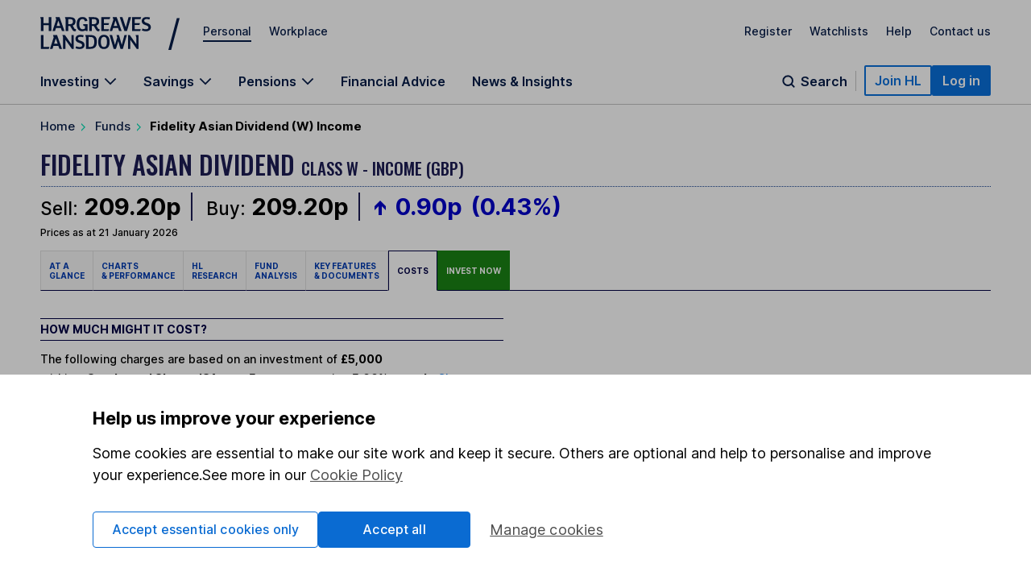

--- FILE ---
content_type: text/html; charset=UTF-8
request_url: https://online.hl.co.uk/ajaxx/stock_charges.php?callback=jQuery18304587306929177142_1769037685180&method=getStockCharges&sedol=B8W5M02&amount=5000&product_no=22&_=1769037686635
body_size: 6221
content:
jQuery18304587306929177142_1769037685180({"applicable_charges":{"provider_initial_charge_applies":true,"provider_ongoing_charge_applies":true,"provider_incidental_charge_applies":true,"provider_transaction_cost_applies":true,"provider_performance_fee_applies":false,"hl_dealing_charge_applies":false,"hl_forex_dealing_charge_applies":false,"hl_management_fee_applies":true,"hl_management_fee_cap_applies":true,"stamp_duty_applies":false,"overseas_ftt_applies":false,"ptm_levy_applies":false},"forecast_totals":{"forecast_totals_period":{"total_platform_charge":{"currency":"GBP","value":"122.34"},"total_investment_charge":{"currency":"GBP","value":"311.37"},"total_charges":{"currency":"GBP","value":"433.71"},"average_annual_charge":"1.59","illustrative_value_with_charges":{"currency":"GBP","value":"5892.81"},"illustrative_value_without_charges":{"currency":"GBP","value":"6381.41"}},"hl_platform_charges_forecast":{"entry_dealing_charge":null,"exit_dealing_charge":null,"hl_management_charge":{"currency":"GBP","value":"122.34"},"hl_management_charge_rate":"0.45"},"investment_charges_forecast":{"incidental_charges":{"currency":"GBP","value":"0.00"},"initial_charge":{"currency":"GBP","value":"0.00"},"initial_charge_rate":"0","initial_charge_rate_hl_discount":"0.00","ongoing_charge":{"currency":"GBP","value":"241.38"},"ongoing_charge_rate":"0.89","ongoing_charge_rate_hl_discount":"0.000","overseas_financial_transaction_tax":null,"overseas_financial_transaction_tax_rate":null,"performance_fee":null,"ptm_levy":null,"transaction_costs":{"currency":"GBP","value":"69.99"},"stamp_duty":null,"stamp_duty_rate":"0"},"period_chronological_id":"P0Y"},"forecast_totals_breakdown":[{"forecast_period_totals":{"forecast_totals_period":{"total_platform_charge":{"currency":"GBP","value":"22.89"},"total_investment_charge":{"currency":"GBP","value":"58.25"},"total_charges":{"currency":"GBP","value":"81.14"},"average_annual_charge":"1.59","illustrative_value_with_charges":{"currency":"GBP","value":"5167.02"},"illustrative_value_without_charges":{"currency":"GBP","value":"5250.00"}},"hl_platform_charges_forecast":{"entry_dealing_charge":null,"exit_dealing_charge":null,"hl_management_charge":{"currency":"GBP","value":"22.89"},"hl_management_charge_rate":"0.45"},"investment_charges_forecast":{"incidental_charges":{"currency":"GBP","value":"0.00"},"initial_charge":{"currency":"GBP","value":"0.00"},"initial_charge_rate":"0","initial_charge_rate_hl_discount":"0.00","ongoing_charge":{"currency":"GBP","value":"45.16"},"ongoing_charge_rate":"0.89","ongoing_charge_rate_hl_discount":"0.000","overseas_financial_transaction_tax":null,"overseas_financial_transaction_tax_rate":null,"performance_fee":null,"ptm_levy":null,"transaction_costs":{"currency":"GBP","value":"13.09"},"stamp_duty":null,"stamp_duty_rate":"0"},"period_chronological_id":"P1Y"},"forecast_period_totals_breakdown":[{"forecast_totals_period":{"total_platform_charge":{"currency":"GBP","value":"1.88"},"total_investment_charge":{"currency":"GBP","value":"4.78"},"total_charges":{"currency":"GBP","value":"6.66"},"average_annual_charge":"0.13","illustrative_value_with_charges":{"currency":"GBP","value":"5013.71"},"illustrative_value_without_charges":{"currency":"GBP","value":"5020.37"}},"hl_platform_charges_forecast":{"entry_dealing_charge":null,"exit_dealing_charge":null,"hl_management_charge":{"currency":"GBP","value":"1.88"},"hl_management_charge_rate":"0.45"},"investment_charges_forecast":{"incidental_charges":{"currency":"GBP","value":"0.00"},"initial_charge":{"currency":"GBP","value":"0.00"},"initial_charge_rate":"0","initial_charge_rate_hl_discount":"0.00","ongoing_charge":{"currency":"GBP","value":"3.71"},"ongoing_charge_rate":"0.89","ongoing_charge_rate_hl_discount":"0.000","overseas_financial_transaction_tax":null,"overseas_financial_transaction_tax_rate":null,"performance_fee":null,"ptm_levy":null,"transaction_costs":{"currency":"GBP","value":"1.07"},"stamp_duty":null,"stamp_duty_rate":"0"},"period_chronological_id":"P1Y1M"},{"forecast_totals_period":{"total_platform_charge":{"currency":"GBP","value":"1.88"},"total_investment_charge":{"currency":"GBP","value":"4.79"},"total_charges":{"currency":"GBP","value":"6.68"},"average_annual_charge":"0.13","illustrative_value_with_charges":{"currency":"GBP","value":"5027.46"},"illustrative_value_without_charges":{"currency":"GBP","value":"5040.82"}},"hl_platform_charges_forecast":{"entry_dealing_charge":null,"exit_dealing_charge":null,"hl_management_charge":{"currency":"GBP","value":"1.88"},"hl_management_charge_rate":"0.45"},"investment_charges_forecast":{"incidental_charges":{"currency":"GBP","value":"0.00"},"initial_charge":{"currency":"GBP","value":"0.00"},"initial_charge_rate":"n\/a","initial_charge_rate_hl_discount":null,"ongoing_charge":{"currency":"GBP","value":"3.72"},"ongoing_charge_rate":"0.89","ongoing_charge_rate_hl_discount":"0.000","overseas_financial_transaction_tax":null,"overseas_financial_transaction_tax_rate":null,"performance_fee":null,"ptm_levy":null,"transaction_costs":{"currency":"GBP","value":"1.08"},"stamp_duty":null,"stamp_duty_rate":"0"},"period_chronological_id":"P1Y2M"},{"forecast_totals_period":{"total_platform_charge":{"currency":"GBP","value":"1.89"},"total_investment_charge":{"currency":"GBP","value":"4.81"},"total_charges":{"currency":"GBP","value":"6.70"},"average_annual_charge":"0.13","illustrative_value_with_charges":{"currency":"GBP","value":"5041.24"},"illustrative_value_without_charges":{"currency":"GBP","value":"5061.36"}},"hl_platform_charges_forecast":{"entry_dealing_charge":null,"exit_dealing_charge":null,"hl_management_charge":{"currency":"GBP","value":"1.89"},"hl_management_charge_rate":"0.45"},"investment_charges_forecast":{"incidental_charges":{"currency":"GBP","value":"0.00"},"initial_charge":{"currency":"GBP","value":"0.00"},"initial_charge_rate":"n\/a","initial_charge_rate_hl_discount":null,"ongoing_charge":{"currency":"GBP","value":"3.73"},"ongoing_charge_rate":"0.89","ongoing_charge_rate_hl_discount":"0.000","overseas_financial_transaction_tax":null,"overseas_financial_transaction_tax_rate":null,"performance_fee":null,"ptm_levy":null,"transaction_costs":{"currency":"GBP","value":"1.08"},"stamp_duty":null,"stamp_duty_rate":"0"},"period_chronological_id":"P1Y3M"},{"forecast_totals_period":{"total_platform_charge":{"currency":"GBP","value":"1.89"},"total_investment_charge":{"currency":"GBP","value":"4.82"},"total_charges":{"currency":"GBP","value":"6.72"},"average_annual_charge":"0.13","illustrative_value_with_charges":{"currency":"GBP","value":"5055.07"},"illustrative_value_without_charges":{"currency":"GBP","value":"5081.98"}},"hl_platform_charges_forecast":{"entry_dealing_charge":null,"exit_dealing_charge":null,"hl_management_charge":{"currency":"GBP","value":"1.89"},"hl_management_charge_rate":"0.45"},"investment_charges_forecast":{"incidental_charges":{"currency":"GBP","value":"0.00"},"initial_charge":{"currency":"GBP","value":"0.00"},"initial_charge_rate":"n\/a","initial_charge_rate_hl_discount":null,"ongoing_charge":{"currency":"GBP","value":"3.74"},"ongoing_charge_rate":"0.89","ongoing_charge_rate_hl_discount":"0.000","overseas_financial_transaction_tax":null,"overseas_financial_transaction_tax_rate":null,"performance_fee":null,"ptm_levy":null,"transaction_costs":{"currency":"GBP","value":"1.08"},"stamp_duty":null,"stamp_duty_rate":"0"},"period_chronological_id":"P1Y4M"},{"forecast_totals_period":{"total_platform_charge":{"currency":"GBP","value":"1.90"},"total_investment_charge":{"currency":"GBP","value":"4.83"},"total_charges":{"currency":"GBP","value":"6.73"},"average_annual_charge":"0.13","illustrative_value_with_charges":{"currency":"GBP","value":"5068.93"},"illustrative_value_without_charges":{"currency":"GBP","value":"5102.69"}},"hl_platform_charges_forecast":{"entry_dealing_charge":null,"exit_dealing_charge":null,"hl_management_charge":{"currency":"GBP","value":"1.90"},"hl_management_charge_rate":"0.45"},"investment_charges_forecast":{"incidental_charges":{"currency":"GBP","value":"0.00"},"initial_charge":{"currency":"GBP","value":"0.00"},"initial_charge_rate":"n\/a","initial_charge_rate_hl_discount":null,"ongoing_charge":{"currency":"GBP","value":"3.75"},"ongoing_charge_rate":"0.89","ongoing_charge_rate_hl_discount":"0.000","overseas_financial_transaction_tax":null,"overseas_financial_transaction_tax_rate":null,"performance_fee":null,"ptm_levy":null,"transaction_costs":{"currency":"GBP","value":"1.09"},"stamp_duty":null,"stamp_duty_rate":"0"},"period_chronological_id":"P1Y5M"},{"forecast_totals_period":{"total_platform_charge":{"currency":"GBP","value":"1.90"},"total_investment_charge":{"currency":"GBP","value":"4.85"},"total_charges":{"currency":"GBP","value":"6.75"},"average_annual_charge":"0.13","illustrative_value_with_charges":{"currency":"GBP","value":"5082.83"},"illustrative_value_without_charges":{"currency":"GBP","value":"5123.48"}},"hl_platform_charges_forecast":{"entry_dealing_charge":null,"exit_dealing_charge":null,"hl_management_charge":{"currency":"GBP","value":"1.90"},"hl_management_charge_rate":"0.45"},"investment_charges_forecast":{"incidental_charges":{"currency":"GBP","value":"0.00"},"initial_charge":{"currency":"GBP","value":"0.00"},"initial_charge_rate":"n\/a","initial_charge_rate_hl_discount":null,"ongoing_charge":{"currency":"GBP","value":"3.76"},"ongoing_charge_rate":"0.89","ongoing_charge_rate_hl_discount":"0.000","overseas_financial_transaction_tax":null,"overseas_financial_transaction_tax_rate":null,"performance_fee":null,"ptm_levy":null,"transaction_costs":{"currency":"GBP","value":"1.09"},"stamp_duty":null,"stamp_duty_rate":"0"},"period_chronological_id":"P1Y6M"},{"forecast_totals_period":{"total_platform_charge":{"currency":"GBP","value":"1.91"},"total_investment_charge":{"currency":"GBP","value":"4.86"},"total_charges":{"currency":"GBP","value":"6.77"},"average_annual_charge":"0.13","illustrative_value_with_charges":{"currency":"GBP","value":"5096.76"},"illustrative_value_without_charges":{"currency":"GBP","value":"5144.35"}},"hl_platform_charges_forecast":{"entry_dealing_charge":null,"exit_dealing_charge":null,"hl_management_charge":{"currency":"GBP","value":"1.91"},"hl_management_charge_rate":"0.45"},"investment_charges_forecast":{"incidental_charges":{"currency":"GBP","value":"0.00"},"initial_charge":{"currency":"GBP","value":"0.00"},"initial_charge_rate":"n\/a","initial_charge_rate_hl_discount":null,"ongoing_charge":{"currency":"GBP","value":"3.77"},"ongoing_charge_rate":"0.89","ongoing_charge_rate_hl_discount":"0.000","overseas_financial_transaction_tax":null,"overseas_financial_transaction_tax_rate":null,"performance_fee":null,"ptm_levy":null,"transaction_costs":{"currency":"GBP","value":"1.09"},"stamp_duty":null,"stamp_duty_rate":"0"},"period_chronological_id":"P1Y7M"},{"forecast_totals_period":{"total_platform_charge":{"currency":"GBP","value":"1.92"},"total_investment_charge":{"currency":"GBP","value":"4.87"},"total_charges":{"currency":"GBP","value":"6.79"},"average_annual_charge":"0.13","illustrative_value_with_charges":{"currency":"GBP","value":"5110.74"},"illustrative_value_without_charges":{"currency":"GBP","value":"5165.31"}},"hl_platform_charges_forecast":{"entry_dealing_charge":null,"exit_dealing_charge":null,"hl_management_charge":{"currency":"GBP","value":"1.92"},"hl_management_charge_rate":"0.45"},"investment_charges_forecast":{"incidental_charges":{"currency":"GBP","value":"0.00"},"initial_charge":{"currency":"GBP","value":"0.00"},"initial_charge_rate":"n\/a","initial_charge_rate_hl_discount":null,"ongoing_charge":{"currency":"GBP","value":"3.78"},"ongoing_charge_rate":"0.89","ongoing_charge_rate_hl_discount":"0.000","overseas_financial_transaction_tax":null,"overseas_financial_transaction_tax_rate":null,"performance_fee":null,"ptm_levy":null,"transaction_costs":{"currency":"GBP","value":"1.10"},"stamp_duty":null,"stamp_duty_rate":"0"},"period_chronological_id":"P1Y8M"},{"forecast_totals_period":{"total_platform_charge":{"currency":"GBP","value":"1.92"},"total_investment_charge":{"currency":"GBP","value":"4.89"},"total_charges":{"currency":"GBP","value":"6.81"},"average_annual_charge":"0.13","illustrative_value_with_charges":{"currency":"GBP","value":"5124.75"},"illustrative_value_without_charges":{"currency":"GBP","value":"5186.35"}},"hl_platform_charges_forecast":{"entry_dealing_charge":null,"exit_dealing_charge":null,"hl_management_charge":{"currency":"GBP","value":"1.92"},"hl_management_charge_rate":"0.45"},"investment_charges_forecast":{"incidental_charges":{"currency":"GBP","value":"0.00"},"initial_charge":{"currency":"GBP","value":"0.00"},"initial_charge_rate":"n\/a","initial_charge_rate_hl_discount":null,"ongoing_charge":{"currency":"GBP","value":"3.79"},"ongoing_charge_rate":"0.89","ongoing_charge_rate_hl_discount":"0.000","overseas_financial_transaction_tax":null,"overseas_financial_transaction_tax_rate":null,"performance_fee":null,"ptm_levy":null,"transaction_costs":{"currency":"GBP","value":"1.10"},"stamp_duty":null,"stamp_duty_rate":"0"},"period_chronological_id":"P1Y9M"},{"forecast_totals_period":{"total_platform_charge":{"currency":"GBP","value":"1.93"},"total_investment_charge":{"currency":"GBP","value":"4.90"},"total_charges":{"currency":"GBP","value":"6.83"},"average_annual_charge":"0.13","illustrative_value_with_charges":{"currency":"GBP","value":"5138.80"},"illustrative_value_without_charges":{"currency":"GBP","value":"5207.48"}},"hl_platform_charges_forecast":{"entry_dealing_charge":null,"exit_dealing_charge":null,"hl_management_charge":{"currency":"GBP","value":"1.93"},"hl_management_charge_rate":"0.45"},"investment_charges_forecast":{"incidental_charges":{"currency":"GBP","value":"0.00"},"initial_charge":{"currency":"GBP","value":"0.00"},"initial_charge_rate":"n\/a","initial_charge_rate_hl_discount":null,"ongoing_charge":{"currency":"GBP","value":"3.80"},"ongoing_charge_rate":"0.89","ongoing_charge_rate_hl_discount":"0.000","overseas_financial_transaction_tax":null,"overseas_financial_transaction_tax_rate":null,"performance_fee":null,"ptm_levy":null,"transaction_costs":{"currency":"GBP","value":"1.10"},"stamp_duty":null,"stamp_duty_rate":"0"},"period_chronological_id":"P1Y10M"},{"forecast_totals_period":{"total_platform_charge":{"currency":"GBP","value":"1.93"},"total_investment_charge":{"currency":"GBP","value":"4.91"},"total_charges":{"currency":"GBP","value":"6.85"},"average_annual_charge":"0.13","illustrative_value_with_charges":{"currency":"GBP","value":"5152.90"},"illustrative_value_without_charges":{"currency":"GBP","value":"5228.70"}},"hl_platform_charges_forecast":{"entry_dealing_charge":null,"exit_dealing_charge":null,"hl_management_charge":{"currency":"GBP","value":"1.93"},"hl_management_charge_rate":"0.45"},"investment_charges_forecast":{"incidental_charges":{"currency":"GBP","value":"0.00"},"initial_charge":{"currency":"GBP","value":"0.00"},"initial_charge_rate":"n\/a","initial_charge_rate_hl_discount":null,"ongoing_charge":{"currency":"GBP","value":"3.81"},"ongoing_charge_rate":"0.89","ongoing_charge_rate_hl_discount":"0.000","overseas_financial_transaction_tax":null,"overseas_financial_transaction_tax_rate":null,"performance_fee":null,"ptm_levy":null,"transaction_costs":{"currency":"GBP","value":"1.10"},"stamp_duty":null,"stamp_duty_rate":"0"},"period_chronological_id":"P1Y11M"},{"forecast_totals_period":{"total_platform_charge":{"currency":"GBP","value":"1.94"},"total_investment_charge":{"currency":"GBP","value":"4.93"},"total_charges":{"currency":"GBP","value":"6.86"},"average_annual_charge":"0.13","illustrative_value_with_charges":{"currency":"GBP","value":"5167.02"},"illustrative_value_without_charges":{"currency":"GBP","value":"5250.00"}},"hl_platform_charges_forecast":{"entry_dealing_charge":null,"exit_dealing_charge":null,"hl_management_charge":{"currency":"GBP","value":"1.94"},"hl_management_charge_rate":"0.45"},"investment_charges_forecast":{"incidental_charges":{"currency":"GBP","value":"0.00"},"initial_charge":{"currency":"GBP","value":"0.00"},"initial_charge_rate":"n\/a","initial_charge_rate_hl_discount":null,"ongoing_charge":{"currency":"GBP","value":"3.82"},"ongoing_charge_rate":"0.89","ongoing_charge_rate_hl_discount":"0.000","overseas_financial_transaction_tax":null,"overseas_financial_transaction_tax_rate":null,"performance_fee":null,"ptm_levy":null,"transaction_costs":{"currency":"GBP","value":"1.11"},"stamp_duty":null,"stamp_duty_rate":"0"},"period_chronological_id":"P1Y12M"}]},{"forecast_period_totals":{"forecast_totals_period":{"total_platform_charge":{"currency":"GBP","value":"23.65"},"total_investment_charge":{"currency":"GBP","value":"60.20"},"total_charges":{"currency":"GBP","value":"83.85"},"average_annual_charge":"1.59","illustrative_value_with_charges":{"currency":"GBP","value":"5339.63"},"illustrative_value_without_charges":{"currency":"GBP","value":"5512.50"}},"hl_platform_charges_forecast":{"entry_dealing_charge":null,"exit_dealing_charge":null,"hl_management_charge":{"currency":"GBP","value":"23.65"},"hl_management_charge_rate":"0.45"},"investment_charges_forecast":{"incidental_charges":{"currency":"GBP","value":"0.00"},"initial_charge":{"currency":"GBP","value":"0.00"},"initial_charge_rate":"n\/a","initial_charge_rate_hl_discount":null,"ongoing_charge":{"currency":"GBP","value":"46.67"},"ongoing_charge_rate":"0.89","ongoing_charge_rate_hl_discount":"0.000","overseas_financial_transaction_tax":null,"overseas_financial_transaction_tax_rate":null,"performance_fee":null,"ptm_levy":null,"transaction_costs":{"currency":"GBP","value":"13.53"},"stamp_duty":null,"stamp_duty_rate":"0"},"period_chronological_id":"P2Y"},"forecast_period_totals_breakdown":[{"forecast_totals_period":{"total_platform_charge":{"currency":"GBP","value":"1.94"},"total_investment_charge":{"currency":"GBP","value":"4.94"},"total_charges":{"currency":"GBP","value":"6.88"},"average_annual_charge":"0.13","illustrative_value_with_charges":{"currency":"GBP","value":"5181.19"},"illustrative_value_without_charges":{"currency":"GBP","value":"5271.39"}},"hl_platform_charges_forecast":{"entry_dealing_charge":null,"exit_dealing_charge":null,"hl_management_charge":{"currency":"GBP","value":"1.94"},"hl_management_charge_rate":"0.45"},"investment_charges_forecast":{"incidental_charges":{"currency":"GBP","value":"0.00"},"initial_charge":{"currency":"GBP","value":"0.00"},"initial_charge_rate":"n\/a","initial_charge_rate_hl_discount":null,"ongoing_charge":{"currency":"GBP","value":"3.83"},"ongoing_charge_rate":"0.89","ongoing_charge_rate_hl_discount":"0.000","overseas_financial_transaction_tax":null,"overseas_financial_transaction_tax_rate":null,"performance_fee":null,"ptm_levy":null,"transaction_costs":{"currency":"GBP","value":"1.11"},"stamp_duty":null,"stamp_duty_rate":"0"},"period_chronological_id":"P2Y1M"},{"forecast_totals_period":{"total_platform_charge":{"currency":"GBP","value":"1.95"},"total_investment_charge":{"currency":"GBP","value":"4.96"},"total_charges":{"currency":"GBP","value":"6.90"},"average_annual_charge":"0.13","illustrative_value_with_charges":{"currency":"GBP","value":"5195.40"},"illustrative_value_without_charges":{"currency":"GBP","value":"5292.87"}},"hl_platform_charges_forecast":{"entry_dealing_charge":null,"exit_dealing_charge":null,"hl_management_charge":{"currency":"GBP","value":"1.95"},"hl_management_charge_rate":"0.45"},"investment_charges_forecast":{"incidental_charges":{"currency":"GBP","value":"0.00"},"initial_charge":{"currency":"GBP","value":"0.00"},"initial_charge_rate":"n\/a","initial_charge_rate_hl_discount":null,"ongoing_charge":{"currency":"GBP","value":"3.84"},"ongoing_charge_rate":"0.89","ongoing_charge_rate_hl_discount":"0.000","overseas_financial_transaction_tax":null,"overseas_financial_transaction_tax_rate":null,"performance_fee":null,"ptm_levy":null,"transaction_costs":{"currency":"GBP","value":"1.11"},"stamp_duty":null,"stamp_duty_rate":"0"},"period_chronological_id":"P2Y2M"},{"forecast_totals_period":{"total_platform_charge":{"currency":"GBP","value":"1.95"},"total_investment_charge":{"currency":"GBP","value":"4.97"},"total_charges":{"currency":"GBP","value":"6.92"},"average_annual_charge":"0.13","illustrative_value_with_charges":{"currency":"GBP","value":"5209.65"},"illustrative_value_without_charges":{"currency":"GBP","value":"5314.43"}},"hl_platform_charges_forecast":{"entry_dealing_charge":null,"exit_dealing_charge":null,"hl_management_charge":{"currency":"GBP","value":"1.95"},"hl_management_charge_rate":"0.45"},"investment_charges_forecast":{"incidental_charges":{"currency":"GBP","value":"0.00"},"initial_charge":{"currency":"GBP","value":"0.00"},"initial_charge_rate":"n\/a","initial_charge_rate_hl_discount":null,"ongoing_charge":{"currency":"GBP","value":"3.85"},"ongoing_charge_rate":"0.89","ongoing_charge_rate_hl_discount":"0.000","overseas_financial_transaction_tax":null,"overseas_financial_transaction_tax_rate":null,"performance_fee":null,"ptm_levy":null,"transaction_costs":{"currency":"GBP","value":"1.12"},"stamp_duty":null,"stamp_duty_rate":"0"},"period_chronological_id":"P2Y3M"},{"forecast_totals_period":{"total_platform_charge":{"currency":"GBP","value":"1.96"},"total_investment_charge":{"currency":"GBP","value":"4.98"},"total_charges":{"currency":"GBP","value":"6.94"},"average_annual_charge":"0.13","illustrative_value_with_charges":{"currency":"GBP","value":"5223.93"},"illustrative_value_without_charges":{"currency":"GBP","value":"5336.08"}},"hl_platform_charges_forecast":{"entry_dealing_charge":null,"exit_dealing_charge":null,"hl_management_charge":{"currency":"GBP","value":"1.96"},"hl_management_charge_rate":"0.45"},"investment_charges_forecast":{"incidental_charges":{"currency":"GBP","value":"0.00"},"initial_charge":{"currency":"GBP","value":"0.00"},"initial_charge_rate":"n\/a","initial_charge_rate_hl_discount":null,"ongoing_charge":{"currency":"GBP","value":"3.86"},"ongoing_charge_rate":"0.89","ongoing_charge_rate_hl_discount":"0.000","overseas_financial_transaction_tax":null,"overseas_financial_transaction_tax_rate":null,"performance_fee":null,"ptm_levy":null,"transaction_costs":{"currency":"GBP","value":"1.12"},"stamp_duty":null,"stamp_duty_rate":"0"},"period_chronological_id":"P2Y4M"},{"forecast_totals_period":{"total_platform_charge":{"currency":"GBP","value":"1.96"},"total_investment_charge":{"currency":"GBP","value":"5.00"},"total_charges":{"currency":"GBP","value":"6.96"},"average_annual_charge":"0.13","illustrative_value_with_charges":{"currency":"GBP","value":"5238.25"},"illustrative_value_without_charges":{"currency":"GBP","value":"5357.82"}},"hl_platform_charges_forecast":{"entry_dealing_charge":null,"exit_dealing_charge":null,"hl_management_charge":{"currency":"GBP","value":"1.96"},"hl_management_charge_rate":"0.45"},"investment_charges_forecast":{"incidental_charges":{"currency":"GBP","value":"0.00"},"initial_charge":{"currency":"GBP","value":"0.00"},"initial_charge_rate":"n\/a","initial_charge_rate_hl_discount":null,"ongoing_charge":{"currency":"GBP","value":"3.87"},"ongoing_charge_rate":"0.89","ongoing_charge_rate_hl_discount":"0.000","overseas_financial_transaction_tax":null,"overseas_financial_transaction_tax_rate":null,"performance_fee":null,"ptm_levy":null,"transaction_costs":{"currency":"GBP","value":"1.12"},"stamp_duty":null,"stamp_duty_rate":"0"},"period_chronological_id":"P2Y5M"},{"forecast_totals_period":{"total_platform_charge":{"currency":"GBP","value":"1.97"},"total_investment_charge":{"currency":"GBP","value":"5.01"},"total_charges":{"currency":"GBP","value":"6.98"},"average_annual_charge":"0.13","illustrative_value_with_charges":{"currency":"GBP","value":"5252.62"},"illustrative_value_without_charges":{"currency":"GBP","value":"5379.65"}},"hl_platform_charges_forecast":{"entry_dealing_charge":null,"exit_dealing_charge":null,"hl_management_charge":{"currency":"GBP","value":"1.97"},"hl_management_charge_rate":"0.45"},"investment_charges_forecast":{"incidental_charges":{"currency":"GBP","value":"0.00"},"initial_charge":{"currency":"GBP","value":"0.00"},"initial_charge_rate":"n\/a","initial_charge_rate_hl_discount":null,"ongoing_charge":{"currency":"GBP","value":"3.88"},"ongoing_charge_rate":"0.89","ongoing_charge_rate_hl_discount":"0.000","overseas_financial_transaction_tax":null,"overseas_financial_transaction_tax_rate":null,"performance_fee":null,"ptm_levy":null,"transaction_costs":{"currency":"GBP","value":"1.13"},"stamp_duty":null,"stamp_duty_rate":"0"},"period_chronological_id":"P2Y6M"},{"forecast_totals_period":{"total_platform_charge":{"currency":"GBP","value":"1.97"},"total_investment_charge":{"currency":"GBP","value":"5.02"},"total_charges":{"currency":"GBP","value":"7.00"},"average_annual_charge":"0.13","illustrative_value_with_charges":{"currency":"GBP","value":"5267.02"},"illustrative_value_without_charges":{"currency":"GBP","value":"5401.57"}},"hl_platform_charges_forecast":{"entry_dealing_charge":null,"exit_dealing_charge":null,"hl_management_charge":{"currency":"GBP","value":"1.97"},"hl_management_charge_rate":"0.45"},"investment_charges_forecast":{"incidental_charges":{"currency":"GBP","value":"0.00"},"initial_charge":{"currency":"GBP","value":"0.00"},"initial_charge_rate":"n\/a","initial_charge_rate_hl_discount":null,"ongoing_charge":{"currency":"GBP","value":"3.89"},"ongoing_charge_rate":"0.89","ongoing_charge_rate_hl_discount":"0.000","overseas_financial_transaction_tax":null,"overseas_financial_transaction_tax_rate":null,"performance_fee":null,"ptm_levy":null,"transaction_costs":{"currency":"GBP","value":"1.13"},"stamp_duty":null,"stamp_duty_rate":"0"},"period_chronological_id":"P2Y7M"},{"forecast_totals_period":{"total_platform_charge":{"currency":"GBP","value":"1.98"},"total_investment_charge":{"currency":"GBP","value":"5.04"},"total_charges":{"currency":"GBP","value":"7.02"},"average_annual_charge":"0.13","illustrative_value_with_charges":{"currency":"GBP","value":"5281.46"},"illustrative_value_without_charges":{"currency":"GBP","value":"5423.57"}},"hl_platform_charges_forecast":{"entry_dealing_charge":null,"exit_dealing_charge":null,"hl_management_charge":{"currency":"GBP","value":"1.98"},"hl_management_charge_rate":"0.45"},"investment_charges_forecast":{"incidental_charges":{"currency":"GBP","value":"0.00"},"initial_charge":{"currency":"GBP","value":"0.00"},"initial_charge_rate":"n\/a","initial_charge_rate_hl_discount":null,"ongoing_charge":{"currency":"GBP","value":"3.90"},"ongoing_charge_rate":"0.89","ongoing_charge_rate_hl_discount":"0.000","overseas_financial_transaction_tax":null,"overseas_financial_transaction_tax_rate":null,"performance_fee":null,"ptm_levy":null,"transaction_costs":{"currency":"GBP","value":"1.13"},"stamp_duty":null,"stamp_duty_rate":"0"},"period_chronological_id":"P2Y8M"},{"forecast_totals_period":{"total_platform_charge":{"currency":"GBP","value":"1.98"},"total_investment_charge":{"currency":"GBP","value":"5.05"},"total_charges":{"currency":"GBP","value":"7.04"},"average_annual_charge":"0.13","illustrative_value_with_charges":{"currency":"GBP","value":"5295.94"},"illustrative_value_without_charges":{"currency":"GBP","value":"5445.67"}},"hl_platform_charges_forecast":{"entry_dealing_charge":null,"exit_dealing_charge":null,"hl_management_charge":{"currency":"GBP","value":"1.98"},"hl_management_charge_rate":"0.45"},"investment_charges_forecast":{"incidental_charges":{"currency":"GBP","value":"0.00"},"initial_charge":{"currency":"GBP","value":"0.00"},"initial_charge_rate":"n\/a","initial_charge_rate_hl_discount":null,"ongoing_charge":{"currency":"GBP","value":"3.92"},"ongoing_charge_rate":"0.89","ongoing_charge_rate_hl_discount":"0.000","overseas_financial_transaction_tax":null,"overseas_financial_transaction_tax_rate":null,"performance_fee":null,"ptm_levy":null,"transaction_costs":{"currency":"GBP","value":"1.14"},"stamp_duty":null,"stamp_duty_rate":"0"},"period_chronological_id":"P2Y9M"},{"forecast_totals_period":{"total_platform_charge":{"currency":"GBP","value":"1.99"},"total_investment_charge":{"currency":"GBP","value":"5.06"},"total_charges":{"currency":"GBP","value":"7.05"},"average_annual_charge":"0.13","illustrative_value_with_charges":{"currency":"GBP","value":"5310.47"},"illustrative_value_without_charges":{"currency":"GBP","value":"5467.86"}},"hl_platform_charges_forecast":{"entry_dealing_charge":null,"exit_dealing_charge":null,"hl_management_charge":{"currency":"GBP","value":"1.99"},"hl_management_charge_rate":"0.45"},"investment_charges_forecast":{"incidental_charges":{"currency":"GBP","value":"0.00"},"initial_charge":{"currency":"GBP","value":"0.00"},"initial_charge_rate":"n\/a","initial_charge_rate_hl_discount":null,"ongoing_charge":{"currency":"GBP","value":"3.93"},"ongoing_charge_rate":"0.89","ongoing_charge_rate_hl_discount":"0.000","overseas_financial_transaction_tax":null,"overseas_financial_transaction_tax_rate":null,"performance_fee":null,"ptm_levy":null,"transaction_costs":{"currency":"GBP","value":"1.14"},"stamp_duty":null,"stamp_duty_rate":"0"},"period_chronological_id":"P2Y10M"},{"forecast_totals_period":{"total_platform_charge":{"currency":"GBP","value":"2.00"},"total_investment_charge":{"currency":"GBP","value":"5.08"},"total_charges":{"currency":"GBP","value":"7.07"},"average_annual_charge":"0.13","illustrative_value_with_charges":{"currency":"GBP","value":"5325.03"},"illustrative_value_without_charges":{"currency":"GBP","value":"5490.13"}},"hl_platform_charges_forecast":{"entry_dealing_charge":null,"exit_dealing_charge":null,"hl_management_charge":{"currency":"GBP","value":"2.00"},"hl_management_charge_rate":"0.45"},"investment_charges_forecast":{"incidental_charges":{"currency":"GBP","value":"0.00"},"initial_charge":{"currency":"GBP","value":"0.00"},"initial_charge_rate":"n\/a","initial_charge_rate_hl_discount":null,"ongoing_charge":{"currency":"GBP","value":"3.94"},"ongoing_charge_rate":"0.89","ongoing_charge_rate_hl_discount":"0.000","overseas_financial_transaction_tax":null,"overseas_financial_transaction_tax_rate":null,"performance_fee":null,"ptm_levy":null,"transaction_costs":{"currency":"GBP","value":"1.14"},"stamp_duty":null,"stamp_duty_rate":"0"},"period_chronological_id":"P2Y11M"},{"forecast_totals_period":{"total_platform_charge":{"currency":"GBP","value":"2.00"},"total_investment_charge":{"currency":"GBP","value":"5.09"},"total_charges":{"currency":"GBP","value":"7.09"},"average_annual_charge":"0.13","illustrative_value_with_charges":{"currency":"GBP","value":"5339.63"},"illustrative_value_without_charges":{"currency":"GBP","value":"5512.50"}},"hl_platform_charges_forecast":{"entry_dealing_charge":null,"exit_dealing_charge":null,"hl_management_charge":{"currency":"GBP","value":"2.00"},"hl_management_charge_rate":"0.45"},"investment_charges_forecast":{"incidental_charges":{"currency":"GBP","value":"0.00"},"initial_charge":{"currency":"GBP","value":"0.00"},"initial_charge_rate":"n\/a","initial_charge_rate_hl_discount":null,"ongoing_charge":{"currency":"GBP","value":"3.95"},"ongoing_charge_rate":"0.89","ongoing_charge_rate_hl_discount":"0.000","overseas_financial_transaction_tax":null,"overseas_financial_transaction_tax_rate":null,"performance_fee":null,"ptm_levy":null,"transaction_costs":{"currency":"GBP","value":"1.14"},"stamp_duty":null,"stamp_duty_rate":"0"},"period_chronological_id":"P2Y12M"}]},{"forecast_period_totals":{"forecast_totals_period":{"total_platform_charge":{"currency":"GBP","value":"24.44"},"total_investment_charge":{"currency":"GBP","value":"62.21"},"total_charges":{"currency":"GBP","value":"86.65"},"average_annual_charge":"1.59","illustrative_value_with_charges":{"currency":"GBP","value":"5518.00"},"illustrative_value_without_charges":{"currency":"GBP","value":"5788.12"}},"hl_platform_charges_forecast":{"entry_dealing_charge":null,"exit_dealing_charge":null,"hl_management_charge":{"currency":"GBP","value":"24.44"},"hl_management_charge_rate":"0.45"},"investment_charges_forecast":{"incidental_charges":{"currency":"GBP","value":"0.00"},"initial_charge":{"currency":"GBP","value":"0.00"},"initial_charge_rate":"n\/a","initial_charge_rate_hl_discount":null,"ongoing_charge":{"currency":"GBP","value":"48.23"},"ongoing_charge_rate":"0.89","ongoing_charge_rate_hl_discount":"0.000","overseas_financial_transaction_tax":null,"overseas_financial_transaction_tax_rate":null,"performance_fee":null,"ptm_levy":null,"transaction_costs":{"currency":"GBP","value":"13.98"},"stamp_duty":null,"stamp_duty_rate":"0"},"period_chronological_id":"P3Y"},"forecast_period_totals_breakdown":[{"forecast_totals_period":{"total_platform_charge":{"currency":"GBP","value":"2.01"},"total_investment_charge":{"currency":"GBP","value":"5.11"},"total_charges":{"currency":"GBP","value":"7.11"},"average_annual_charge":"0.13","illustrative_value_with_charges":{"currency":"GBP","value":"5354.27"},"illustrative_value_without_charges":{"currency":"GBP","value":"5534.96"}},"hl_platform_charges_forecast":{"entry_dealing_charge":null,"exit_dealing_charge":null,"hl_management_charge":{"currency":"GBP","value":"2.01"},"hl_management_charge_rate":"0.45"},"investment_charges_forecast":{"incidental_charges":{"currency":"GBP","value":"0.00"},"initial_charge":{"currency":"GBP","value":"0.00"},"initial_charge_rate":"n\/a","initial_charge_rate_hl_discount":null,"ongoing_charge":{"currency":"GBP","value":"3.96"},"ongoing_charge_rate":"0.89","ongoing_charge_rate_hl_discount":"0.000","overseas_financial_transaction_tax":null,"overseas_financial_transaction_tax_rate":null,"performance_fee":null,"ptm_levy":null,"transaction_costs":{"currency":"GBP","value":"1.15"},"stamp_duty":null,"stamp_duty_rate":"0"},"period_chronological_id":"P3Y1M"},{"forecast_totals_period":{"total_platform_charge":{"currency":"GBP","value":"2.01"},"total_investment_charge":{"currency":"GBP","value":"5.12"},"total_charges":{"currency":"GBP","value":"7.13"},"average_annual_charge":"0.13","illustrative_value_with_charges":{"currency":"GBP","value":"5368.95"},"illustrative_value_without_charges":{"currency":"GBP","value":"5557.51"}},"hl_platform_charges_forecast":{"entry_dealing_charge":null,"exit_dealing_charge":null,"hl_management_charge":{"currency":"GBP","value":"2.01"},"hl_management_charge_rate":"0.45"},"investment_charges_forecast":{"incidental_charges":{"currency":"GBP","value":"0.00"},"initial_charge":{"currency":"GBP","value":"0.00"},"initial_charge_rate":"n\/a","initial_charge_rate_hl_discount":null,"ongoing_charge":{"currency":"GBP","value":"3.97"},"ongoing_charge_rate":"0.89","ongoing_charge_rate_hl_discount":"0.000","overseas_financial_transaction_tax":null,"overseas_financial_transaction_tax_rate":null,"performance_fee":null,"ptm_levy":null,"transaction_costs":{"currency":"GBP","value":"1.15"},"stamp_duty":null,"stamp_duty_rate":"0"},"period_chronological_id":"P3Y2M"},{"forecast_totals_period":{"total_platform_charge":{"currency":"GBP","value":"2.02"},"total_investment_charge":{"currency":"GBP","value":"5.13"},"total_charges":{"currency":"GBP","value":"7.15"},"average_annual_charge":"0.13","illustrative_value_with_charges":{"currency":"GBP","value":"5383.67"},"illustrative_value_without_charges":{"currency":"GBP","value":"5580.15"}},"hl_platform_charges_forecast":{"entry_dealing_charge":null,"exit_dealing_charge":null,"hl_management_charge":{"currency":"GBP","value":"2.02"},"hl_management_charge_rate":"0.45"},"investment_charges_forecast":{"incidental_charges":{"currency":"GBP","value":"0.00"},"initial_charge":{"currency":"GBP","value":"0.00"},"initial_charge_rate":"n\/a","initial_charge_rate_hl_discount":null,"ongoing_charge":{"currency":"GBP","value":"3.98"},"ongoing_charge_rate":"0.89","ongoing_charge_rate_hl_discount":"0.000","overseas_financial_transaction_tax":null,"overseas_financial_transaction_tax_rate":null,"performance_fee":null,"ptm_levy":null,"transaction_costs":{"currency":"GBP","value":"1.15"},"stamp_duty":null,"stamp_duty_rate":"0"},"period_chronological_id":"P3Y3M"},{"forecast_totals_period":{"total_platform_charge":{"currency":"GBP","value":"2.02"},"total_investment_charge":{"currency":"GBP","value":"5.15"},"total_charges":{"currency":"GBP","value":"7.17"},"average_annual_charge":"0.13","illustrative_value_with_charges":{"currency":"GBP","value":"5398.44"},"illustrative_value_without_charges":{"currency":"GBP","value":"5602.88"}},"hl_platform_charges_forecast":{"entry_dealing_charge":null,"exit_dealing_charge":null,"hl_management_charge":{"currency":"GBP","value":"2.02"},"hl_management_charge_rate":"0.45"},"investment_charges_forecast":{"incidental_charges":{"currency":"GBP","value":"0.00"},"initial_charge":{"currency":"GBP","value":"0.00"},"initial_charge_rate":"n\/a","initial_charge_rate_hl_discount":null,"ongoing_charge":{"currency":"GBP","value":"3.99"},"ongoing_charge_rate":"0.89","ongoing_charge_rate_hl_discount":"0.000","overseas_financial_transaction_tax":null,"overseas_financial_transaction_tax_rate":null,"performance_fee":null,"ptm_levy":null,"transaction_costs":{"currency":"GBP","value":"1.16"},"stamp_duty":null,"stamp_duty_rate":"0"},"period_chronological_id":"P3Y4M"},{"forecast_totals_period":{"total_platform_charge":{"currency":"GBP","value":"2.03"},"total_investment_charge":{"currency":"GBP","value":"5.16"},"total_charges":{"currency":"GBP","value":"7.19"},"average_annual_charge":"0.13","illustrative_value_with_charges":{"currency":"GBP","value":"5413.24"},"illustrative_value_without_charges":{"currency":"GBP","value":"5625.71"}},"hl_platform_charges_forecast":{"entry_dealing_charge":null,"exit_dealing_charge":null,"hl_management_charge":{"currency":"GBP","value":"2.03"},"hl_management_charge_rate":"0.45"},"investment_charges_forecast":{"incidental_charges":{"currency":"GBP","value":"0.00"},"initial_charge":{"currency":"GBP","value":"0.00"},"initial_charge_rate":"n\/a","initial_charge_rate_hl_discount":null,"ongoing_charge":{"currency":"GBP","value":"4.00"},"ongoing_charge_rate":"0.89","ongoing_charge_rate_hl_discount":"0.000","overseas_financial_transaction_tax":null,"overseas_financial_transaction_tax_rate":null,"performance_fee":null,"ptm_levy":null,"transaction_costs":{"currency":"GBP","value":"1.16"},"stamp_duty":null,"stamp_duty_rate":"0"},"period_chronological_id":"P3Y5M"},{"forecast_totals_period":{"total_platform_charge":{"currency":"GBP","value":"2.03"},"total_investment_charge":{"currency":"GBP","value":"5.18"},"total_charges":{"currency":"GBP","value":"7.21"},"average_annual_charge":"0.13","illustrative_value_with_charges":{"currency":"GBP","value":"5428.08"},"illustrative_value_without_charges":{"currency":"GBP","value":"5648.63"}},"hl_platform_charges_forecast":{"entry_dealing_charge":null,"exit_dealing_charge":null,"hl_management_charge":{"currency":"GBP","value":"2.03"},"hl_management_charge_rate":"0.45"},"investment_charges_forecast":{"incidental_charges":{"currency":"GBP","value":"0.00"},"initial_charge":{"currency":"GBP","value":"0.00"},"initial_charge_rate":"n\/a","initial_charge_rate_hl_discount":null,"ongoing_charge":{"currency":"GBP","value":"4.01"},"ongoing_charge_rate":"0.89","ongoing_charge_rate_hl_discount":"0.000","overseas_financial_transaction_tax":null,"overseas_financial_transaction_tax_rate":null,"performance_fee":null,"ptm_levy":null,"transaction_costs":{"currency":"GBP","value":"1.16"},"stamp_duty":null,"stamp_duty_rate":"0"},"period_chronological_id":"P3Y6M"},{"forecast_totals_period":{"total_platform_charge":{"currency":"GBP","value":"2.04"},"total_investment_charge":{"currency":"GBP","value":"5.19"},"total_charges":{"currency":"GBP","value":"7.23"},"average_annual_charge":"0.13","illustrative_value_with_charges":{"currency":"GBP","value":"5442.97"},"illustrative_value_without_charges":{"currency":"GBP","value":"5671.64"}},"hl_platform_charges_forecast":{"entry_dealing_charge":null,"exit_dealing_charge":null,"hl_management_charge":{"currency":"GBP","value":"2.04"},"hl_management_charge_rate":"0.45"},"investment_charges_forecast":{"incidental_charges":{"currency":"GBP","value":"0.00"},"initial_charge":{"currency":"GBP","value":"0.00"},"initial_charge_rate":"n\/a","initial_charge_rate_hl_discount":null,"ongoing_charge":{"currency":"GBP","value":"4.02"},"ongoing_charge_rate":"0.89","ongoing_charge_rate_hl_discount":"0.000","overseas_financial_transaction_tax":null,"overseas_financial_transaction_tax_rate":null,"performance_fee":null,"ptm_levy":null,"transaction_costs":{"currency":"GBP","value":"1.17"},"stamp_duty":null,"stamp_duty_rate":"0"},"period_chronological_id":"P3Y7M"},{"forecast_totals_period":{"total_platform_charge":{"currency":"GBP","value":"2.05"},"total_investment_charge":{"currency":"GBP","value":"5.21"},"total_charges":{"currency":"GBP","value":"7.25"},"average_annual_charge":"0.13","illustrative_value_with_charges":{"currency":"GBP","value":"5457.89"},"illustrative_value_without_charges":{"currency":"GBP","value":"5694.75"}},"hl_platform_charges_forecast":{"entry_dealing_charge":null,"exit_dealing_charge":null,"hl_management_charge":{"currency":"GBP","value":"2.05"},"hl_management_charge_rate":"0.45"},"investment_charges_forecast":{"incidental_charges":{"currency":"GBP","value":"0.00"},"initial_charge":{"currency":"GBP","value":"0.00"},"initial_charge_rate":"n\/a","initial_charge_rate_hl_discount":null,"ongoing_charge":{"currency":"GBP","value":"4.04"},"ongoing_charge_rate":"0.89","ongoing_charge_rate_hl_discount":"0.000","overseas_financial_transaction_tax":null,"overseas_financial_transaction_tax_rate":null,"performance_fee":null,"ptm_levy":null,"transaction_costs":{"currency":"GBP","value":"1.17"},"stamp_duty":null,"stamp_duty_rate":"0"},"period_chronological_id":"P3Y8M"},{"forecast_totals_period":{"total_platform_charge":{"currency":"GBP","value":"2.05"},"total_investment_charge":{"currency":"GBP","value":"5.22"},"total_charges":{"currency":"GBP","value":"7.27"},"average_annual_charge":"0.13","illustrative_value_with_charges":{"currency":"GBP","value":"5472.86"},"illustrative_value_without_charges":{"currency":"GBP","value":"5717.95"}},"hl_platform_charges_forecast":{"entry_dealing_charge":null,"exit_dealing_charge":null,"hl_management_charge":{"currency":"GBP","value":"2.05"},"hl_management_charge_rate":"0.45"},"investment_charges_forecast":{"incidental_charges":{"currency":"GBP","value":"0.00"},"initial_charge":{"currency":"GBP","value":"0.00"},"initial_charge_rate":"n\/a","initial_charge_rate_hl_discount":null,"ongoing_charge":{"currency":"GBP","value":"4.05"},"ongoing_charge_rate":"0.89","ongoing_charge_rate_hl_discount":"0.000","overseas_financial_transaction_tax":null,"overseas_financial_transaction_tax_rate":null,"performance_fee":null,"ptm_levy":null,"transaction_costs":{"currency":"GBP","value":"1.17"},"stamp_duty":null,"stamp_duty_rate":"0"},"period_chronological_id":"P3Y9M"},{"forecast_totals_period":{"total_platform_charge":{"currency":"GBP","value":"2.06"},"total_investment_charge":{"currency":"GBP","value":"5.23"},"total_charges":{"currency":"GBP","value":"7.29"},"average_annual_charge":"0.13","illustrative_value_with_charges":{"currency":"GBP","value":"5487.86"},"illustrative_value_without_charges":{"currency":"GBP","value":"5741.25"}},"hl_platform_charges_forecast":{"entry_dealing_charge":null,"exit_dealing_charge":null,"hl_management_charge":{"currency":"GBP","value":"2.06"},"hl_management_charge_rate":"0.45"},"investment_charges_forecast":{"incidental_charges":{"currency":"GBP","value":"0.00"},"initial_charge":{"currency":"GBP","value":"0.00"},"initial_charge_rate":"n\/a","initial_charge_rate_hl_discount":null,"ongoing_charge":{"currency":"GBP","value":"4.06"},"ongoing_charge_rate":"0.89","ongoing_charge_rate_hl_discount":"0.000","overseas_financial_transaction_tax":null,"overseas_financial_transaction_tax_rate":null,"performance_fee":null,"ptm_levy":null,"transaction_costs":{"currency":"GBP","value":"1.18"},"stamp_duty":null,"stamp_duty_rate":"0"},"period_chronological_id":"P3Y10M"},{"forecast_totals_period":{"total_platform_charge":{"currency":"GBP","value":"2.06"},"total_investment_charge":{"currency":"GBP","value":"5.25"},"total_charges":{"currency":"GBP","value":"7.31"},"average_annual_charge":"0.13","illustrative_value_with_charges":{"currency":"GBP","value":"5502.91"},"illustrative_value_without_charges":{"currency":"GBP","value":"5764.64"}},"hl_platform_charges_forecast":{"entry_dealing_charge":null,"exit_dealing_charge":null,"hl_management_charge":{"currency":"GBP","value":"2.06"},"hl_management_charge_rate":"0.45"},"investment_charges_forecast":{"incidental_charges":{"currency":"GBP","value":"0.00"},"initial_charge":{"currency":"GBP","value":"0.00"},"initial_charge_rate":"n\/a","initial_charge_rate_hl_discount":null,"ongoing_charge":{"currency":"GBP","value":"4.07"},"ongoing_charge_rate":"0.89","ongoing_charge_rate_hl_discount":"0.000","overseas_financial_transaction_tax":null,"overseas_financial_transaction_tax_rate":null,"performance_fee":null,"ptm_levy":null,"transaction_costs":{"currency":"GBP","value":"1.18"},"stamp_duty":null,"stamp_duty_rate":"0"},"period_chronological_id":"P3Y11M"},{"forecast_totals_period":{"total_platform_charge":{"currency":"GBP","value":"2.07"},"total_investment_charge":{"currency":"GBP","value":"5.26"},"total_charges":{"currency":"GBP","value":"7.33"},"average_annual_charge":"0.13","illustrative_value_with_charges":{"currency":"GBP","value":"5518.00"},"illustrative_value_without_charges":{"currency":"GBP","value":"5788.12"}},"hl_platform_charges_forecast":{"entry_dealing_charge":null,"exit_dealing_charge":null,"hl_management_charge":{"currency":"GBP","value":"2.07"},"hl_management_charge_rate":"0.45"},"investment_charges_forecast":{"incidental_charges":{"currency":"GBP","value":"0.00"},"initial_charge":{"currency":"GBP","value":"0.00"},"initial_charge_rate":"n\/a","initial_charge_rate_hl_discount":null,"ongoing_charge":{"currency":"GBP","value":"4.08"},"ongoing_charge_rate":"0.89","ongoing_charge_rate_hl_discount":"0.000","overseas_financial_transaction_tax":null,"overseas_financial_transaction_tax_rate":null,"performance_fee":null,"ptm_levy":null,"transaction_costs":{"currency":"GBP","value":"1.18"},"stamp_duty":null,"stamp_duty_rate":"0"},"period_chronological_id":"P3Y12M"}]},{"forecast_period_totals":{"forecast_totals_period":{"total_platform_charge":{"currency":"GBP","value":"25.26"},"total_investment_charge":{"currency":"GBP","value":"64.29"},"total_charges":{"currency":"GBP","value":"89.55"},"average_annual_charge":"1.59","illustrative_value_with_charges":{"currency":"GBP","value":"5702.33"},"illustrative_value_without_charges":{"currency":"GBP","value":"6077.53"}},"hl_platform_charges_forecast":{"entry_dealing_charge":null,"exit_dealing_charge":null,"hl_management_charge":{"currency":"GBP","value":"25.26"},"hl_management_charge_rate":"0.45"},"investment_charges_forecast":{"incidental_charges":{"currency":"GBP","value":"0.00"},"initial_charge":{"currency":"GBP","value":"0.00"},"initial_charge_rate":"n\/a","initial_charge_rate_hl_discount":null,"ongoing_charge":{"currency":"GBP","value":"49.84"},"ongoing_charge_rate":"0.89","ongoing_charge_rate_hl_discount":"0.000","overseas_financial_transaction_tax":null,"overseas_financial_transaction_tax_rate":null,"performance_fee":null,"ptm_levy":null,"transaction_costs":{"currency":"GBP","value":"14.45"},"stamp_duty":null,"stamp_duty_rate":"0"},"period_chronological_id":"P4Y"},"forecast_period_totals_breakdown":[{"forecast_totals_period":{"total_platform_charge":{"currency":"GBP","value":"2.07"},"total_investment_charge":{"currency":"GBP","value":"5.28"},"total_charges":{"currency":"GBP","value":"7.35"},"average_annual_charge":"0.13","illustrative_value_with_charges":{"currency":"GBP","value":"5533.13"},"illustrative_value_without_charges":{"currency":"GBP","value":"5811.71"}},"hl_platform_charges_forecast":{"entry_dealing_charge":null,"exit_dealing_charge":null,"hl_management_charge":{"currency":"GBP","value":"2.07"},"hl_management_charge_rate":"0.45"},"investment_charges_forecast":{"incidental_charges":{"currency":"GBP","value":"0.00"},"initial_charge":{"currency":"GBP","value":"0.00"},"initial_charge_rate":"n\/a","initial_charge_rate_hl_discount":null,"ongoing_charge":{"currency":"GBP","value":"4.09"},"ongoing_charge_rate":"0.89","ongoing_charge_rate_hl_discount":"0.000","overseas_financial_transaction_tax":null,"overseas_financial_transaction_tax_rate":null,"performance_fee":null,"ptm_levy":null,"transaction_costs":{"currency":"GBP","value":"1.19"},"stamp_duty":null,"stamp_duty_rate":"0"},"period_chronological_id":"P4Y1M"},{"forecast_totals_period":{"total_platform_charge":{"currency":"GBP","value":"2.08"},"total_investment_charge":{"currency":"GBP","value":"5.29"},"total_charges":{"currency":"GBP","value":"7.37"},"average_annual_charge":"0.13","illustrative_value_with_charges":{"currency":"GBP","value":"5548.30"},"illustrative_value_without_charges":{"currency":"GBP","value":"5835.38"}},"hl_platform_charges_forecast":{"entry_dealing_charge":null,"exit_dealing_charge":null,"hl_management_charge":{"currency":"GBP","value":"2.08"},"hl_management_charge_rate":"0.45"},"investment_charges_forecast":{"incidental_charges":{"currency":"GBP","value":"0.00"},"initial_charge":{"currency":"GBP","value":"0.00"},"initial_charge_rate":"n\/a","initial_charge_rate_hl_discount":null,"ongoing_charge":{"currency":"GBP","value":"4.10"},"ongoing_charge_rate":"0.89","ongoing_charge_rate_hl_discount":"0.000","overseas_financial_transaction_tax":null,"overseas_financial_transaction_tax_rate":null,"performance_fee":null,"ptm_levy":null,"transaction_costs":{"currency":"GBP","value":"1.19"},"stamp_duty":null,"stamp_duty_rate":"0"},"period_chronological_id":"P4Y2M"},{"forecast_totals_period":{"total_platform_charge":{"currency":"GBP","value":"2.08"},"total_investment_charge":{"currency":"GBP","value":"5.31"},"total_charges":{"currency":"GBP","value":"7.39"},"average_annual_charge":"0.13","illustrative_value_with_charges":{"currency":"GBP","value":"5563.52"},"illustrative_value_without_charges":{"currency":"GBP","value":"5859.16"}},"hl_platform_charges_forecast":{"entry_dealing_charge":null,"exit_dealing_charge":null,"hl_management_charge":{"currency":"GBP","value":"2.08"},"hl_management_charge_rate":"0.45"},"investment_charges_forecast":{"incidental_charges":{"currency":"GBP","value":"0.00"},"initial_charge":{"currency":"GBP","value":"0.00"},"initial_charge_rate":"n\/a","initial_charge_rate_hl_discount":null,"ongoing_charge":{"currency":"GBP","value":"4.11"},"ongoing_charge_rate":"0.89","ongoing_charge_rate_hl_discount":"0.000","overseas_financial_transaction_tax":null,"overseas_financial_transaction_tax_rate":null,"performance_fee":null,"ptm_levy":null,"transaction_costs":{"currency":"GBP","value":"1.19"},"stamp_duty":null,"stamp_duty_rate":"0"},"period_chronological_id":"P4Y3M"},{"forecast_totals_period":{"total_platform_charge":{"currency":"GBP","value":"2.09"},"total_investment_charge":{"currency":"GBP","value":"5.32"},"total_charges":{"currency":"GBP","value":"7.41"},"average_annual_charge":"0.13","illustrative_value_with_charges":{"currency":"GBP","value":"5578.77"},"illustrative_value_without_charges":{"currency":"GBP","value":"5883.03"}},"hl_platform_charges_forecast":{"entry_dealing_charge":null,"exit_dealing_charge":null,"hl_management_charge":{"currency":"GBP","value":"2.09"},"hl_management_charge_rate":"0.45"},"investment_charges_forecast":{"incidental_charges":{"currency":"GBP","value":"0.00"},"initial_charge":{"currency":"GBP","value":"0.00"},"initial_charge_rate":"n\/a","initial_charge_rate_hl_discount":null,"ongoing_charge":{"currency":"GBP","value":"4.12"},"ongoing_charge_rate":"0.89","ongoing_charge_rate_hl_discount":"0.000","overseas_financial_transaction_tax":null,"overseas_financial_transaction_tax_rate":null,"performance_fee":null,"ptm_levy":null,"transaction_costs":{"currency":"GBP","value":"1.20"},"stamp_duty":null,"stamp_duty_rate":"0"},"period_chronological_id":"P4Y4M"},{"forecast_totals_period":{"total_platform_charge":{"currency":"GBP","value":"2.10"},"total_investment_charge":{"currency":"GBP","value":"5.34"},"total_charges":{"currency":"GBP","value":"7.43"},"average_annual_charge":"0.13","illustrative_value_with_charges":{"currency":"GBP","value":"5594.07"},"illustrative_value_without_charges":{"currency":"GBP","value":"5907.00"}},"hl_platform_charges_forecast":{"entry_dealing_charge":null,"exit_dealing_charge":null,"hl_management_charge":{"currency":"GBP","value":"2.10"},"hl_management_charge_rate":"0.45"},"investment_charges_forecast":{"incidental_charges":{"currency":"GBP","value":"0.00"},"initial_charge":{"currency":"GBP","value":"0.00"},"initial_charge_rate":"n\/a","initial_charge_rate_hl_discount":null,"ongoing_charge":{"currency":"GBP","value":"4.14"},"ongoing_charge_rate":"0.89","ongoing_charge_rate_hl_discount":"0.000","overseas_financial_transaction_tax":null,"overseas_financial_transaction_tax_rate":null,"performance_fee":null,"ptm_levy":null,"transaction_costs":{"currency":"GBP","value":"1.20"},"stamp_duty":null,"stamp_duty_rate":"0"},"period_chronological_id":"P4Y5M"},{"forecast_totals_period":{"total_platform_charge":{"currency":"GBP","value":"2.10"},"total_investment_charge":{"currency":"GBP","value":"5.35"},"total_charges":{"currency":"GBP","value":"7.45"},"average_annual_charge":"0.13","illustrative_value_with_charges":{"currency":"GBP","value":"5609.41"},"illustrative_value_without_charges":{"currency":"GBP","value":"5931.06"}},"hl_platform_charges_forecast":{"entry_dealing_charge":null,"exit_dealing_charge":null,"hl_management_charge":{"currency":"GBP","value":"2.10"},"hl_management_charge_rate":"0.45"},"investment_charges_forecast":{"incidental_charges":{"currency":"GBP","value":"0.00"},"initial_charge":{"currency":"GBP","value":"0.00"},"initial_charge_rate":"n\/a","initial_charge_rate_hl_discount":null,"ongoing_charge":{"currency":"GBP","value":"4.15"},"ongoing_charge_rate":"0.89","ongoing_charge_rate_hl_discount":"0.000","overseas_financial_transaction_tax":null,"overseas_financial_transaction_tax_rate":null,"performance_fee":null,"ptm_levy":null,"transaction_costs":{"currency":"GBP","value":"1.20"},"stamp_duty":null,"stamp_duty_rate":"0"},"period_chronological_id":"P4Y6M"},{"forecast_totals_period":{"total_platform_charge":{"currency":"GBP","value":"2.11"},"total_investment_charge":{"currency":"GBP","value":"5.36"},"total_charges":{"currency":"GBP","value":"7.47"},"average_annual_charge":"0.13","illustrative_value_with_charges":{"currency":"GBP","value":"5624.79"},"illustrative_value_without_charges":{"currency":"GBP","value":"5955.23"}},"hl_platform_charges_forecast":{"entry_dealing_charge":null,"exit_dealing_charge":null,"hl_management_charge":{"currency":"GBP","value":"2.11"},"hl_management_charge_rate":"0.45"},"investment_charges_forecast":{"incidental_charges":{"currency":"GBP","value":"0.00"},"initial_charge":{"currency":"GBP","value":"0.00"},"initial_charge_rate":"n\/a","initial_charge_rate_hl_discount":null,"ongoing_charge":{"currency":"GBP","value":"4.16"},"ongoing_charge_rate":"0.89","ongoing_charge_rate_hl_discount":"0.000","overseas_financial_transaction_tax":null,"overseas_financial_transaction_tax_rate":null,"performance_fee":null,"ptm_levy":null,"transaction_costs":{"currency":"GBP","value":"1.21"},"stamp_duty":null,"stamp_duty_rate":"0"},"period_chronological_id":"P4Y7M"},{"forecast_totals_period":{"total_platform_charge":{"currency":"GBP","value":"2.11"},"total_investment_charge":{"currency":"GBP","value":"5.38"},"total_charges":{"currency":"GBP","value":"7.49"},"average_annual_charge":"0.13","illustrative_value_with_charges":{"currency":"GBP","value":"5640.21"},"illustrative_value_without_charges":{"currency":"GBP","value":"5979.49"}},"hl_platform_charges_forecast":{"entry_dealing_charge":null,"exit_dealing_charge":null,"hl_management_charge":{"currency":"GBP","value":"2.11"},"hl_management_charge_rate":"0.45"},"investment_charges_forecast":{"incidental_charges":{"currency":"GBP","value":"0.00"},"initial_charge":{"currency":"GBP","value":"0.00"},"initial_charge_rate":"n\/a","initial_charge_rate_hl_discount":null,"ongoing_charge":{"currency":"GBP","value":"4.17"},"ongoing_charge_rate":"0.89","ongoing_charge_rate_hl_discount":"0.000","overseas_financial_transaction_tax":null,"overseas_financial_transaction_tax_rate":null,"performance_fee":null,"ptm_levy":null,"transaction_costs":{"currency":"GBP","value":"1.21"},"stamp_duty":null,"stamp_duty_rate":"0"},"period_chronological_id":"P4Y8M"},{"forecast_totals_period":{"total_platform_charge":{"currency":"GBP","value":"2.12"},"total_investment_charge":{"currency":"GBP","value":"5.39"},"total_charges":{"currency":"GBP","value":"7.51"},"average_annual_charge":"0.13","illustrative_value_with_charges":{"currency":"GBP","value":"5655.68"},"illustrative_value_without_charges":{"currency":"GBP","value":"6003.85"}},"hl_platform_charges_forecast":{"entry_dealing_charge":null,"exit_dealing_charge":null,"hl_management_charge":{"currency":"GBP","value":"2.12"},"hl_management_charge_rate":"0.45"},"investment_charges_forecast":{"incidental_charges":{"currency":"GBP","value":"0.00"},"initial_charge":{"currency":"GBP","value":"0.00"},"initial_charge_rate":"n\/a","initial_charge_rate_hl_discount":null,"ongoing_charge":{"currency":"GBP","value":"4.18"},"ongoing_charge_rate":"0.89","ongoing_charge_rate_hl_discount":"0.000","overseas_financial_transaction_tax":null,"overseas_financial_transaction_tax_rate":null,"performance_fee":null,"ptm_levy":null,"transaction_costs":{"currency":"GBP","value":"1.21"},"stamp_duty":null,"stamp_duty_rate":"0"},"period_chronological_id":"P4Y9M"},{"forecast_totals_period":{"total_platform_charge":{"currency":"GBP","value":"2.13"},"total_investment_charge":{"currency":"GBP","value":"5.41"},"total_charges":{"currency":"GBP","value":"7.53"},"average_annual_charge":"0.13","illustrative_value_with_charges":{"currency":"GBP","value":"5671.18"},"illustrative_value_without_charges":{"currency":"GBP","value":"6028.31"}},"hl_platform_charges_forecast":{"entry_dealing_charge":null,"exit_dealing_charge":null,"hl_management_charge":{"currency":"GBP","value":"2.13"},"hl_management_charge_rate":"0.45"},"investment_charges_forecast":{"incidental_charges":{"currency":"GBP","value":"0.00"},"initial_charge":{"currency":"GBP","value":"0.00"},"initial_charge_rate":"n\/a","initial_charge_rate_hl_discount":null,"ongoing_charge":{"currency":"GBP","value":"4.19"},"ongoing_charge_rate":"0.89","ongoing_charge_rate_hl_discount":"0.000","overseas_financial_transaction_tax":null,"overseas_financial_transaction_tax_rate":null,"performance_fee":null,"ptm_levy":null,"transaction_costs":{"currency":"GBP","value":"1.22"},"stamp_duty":null,"stamp_duty_rate":"0"},"period_chronological_id":"P4Y10M"},{"forecast_totals_period":{"total_platform_charge":{"currency":"GBP","value":"2.13"},"total_investment_charge":{"currency":"GBP","value":"5.42"},"total_charges":{"currency":"GBP","value":"7.55"},"average_annual_charge":"0.13","illustrative_value_with_charges":{"currency":"GBP","value":"5686.73"},"illustrative_value_without_charges":{"currency":"GBP","value":"6052.87"}},"hl_platform_charges_forecast":{"entry_dealing_charge":null,"exit_dealing_charge":null,"hl_management_charge":{"currency":"GBP","value":"2.13"},"hl_management_charge_rate":"0.45"},"investment_charges_forecast":{"incidental_charges":{"currency":"GBP","value":"0.00"},"initial_charge":{"currency":"GBP","value":"0.00"},"initial_charge_rate":"n\/a","initial_charge_rate_hl_discount":null,"ongoing_charge":{"currency":"GBP","value":"4.20"},"ongoing_charge_rate":"0.89","ongoing_charge_rate_hl_discount":"0.000","overseas_financial_transaction_tax":null,"overseas_financial_transaction_tax_rate":null,"performance_fee":null,"ptm_levy":null,"transaction_costs":{"currency":"GBP","value":"1.22"},"stamp_duty":null,"stamp_duty_rate":"0"},"period_chronological_id":"P4Y11M"},{"forecast_totals_period":{"total_platform_charge":{"currency":"GBP","value":"2.14"},"total_investment_charge":{"currency":"GBP","value":"5.44"},"total_charges":{"currency":"GBP","value":"7.58"},"average_annual_charge":"0.13","illustrative_value_with_charges":{"currency":"GBP","value":"5702.33"},"illustrative_value_without_charges":{"currency":"GBP","value":"6077.53"}},"hl_platform_charges_forecast":{"entry_dealing_charge":null,"exit_dealing_charge":null,"hl_management_charge":{"currency":"GBP","value":"2.14"},"hl_management_charge_rate":"0.45"},"investment_charges_forecast":{"incidental_charges":{"currency":"GBP","value":"0.00"},"initial_charge":{"currency":"GBP","value":"0.00"},"initial_charge_rate":"n\/a","initial_charge_rate_hl_discount":null,"ongoing_charge":{"currency":"GBP","value":"4.22"},"ongoing_charge_rate":"0.89","ongoing_charge_rate_hl_discount":"0.000","overseas_financial_transaction_tax":null,"overseas_financial_transaction_tax_rate":null,"performance_fee":null,"ptm_levy":null,"transaction_costs":{"currency":"GBP","value":"1.22"},"stamp_duty":null,"stamp_duty_rate":"0"},"period_chronological_id":"P4Y12M"}]},{"forecast_period_totals":{"forecast_totals_period":{"total_platform_charge":{"currency":"GBP","value":"26.09"},"total_investment_charge":{"currency":"GBP","value":"66.41"},"total_charges":{"currency":"GBP","value":"92.51"},"average_annual_charge":"1.59","illustrative_value_with_charges":{"currency":"GBP","value":"5892.81"},"illustrative_value_without_charges":{"currency":"GBP","value":"6381.41"}},"hl_platform_charges_forecast":{"entry_dealing_charge":null,"exit_dealing_charge":null,"hl_management_charge":{"currency":"GBP","value":"26.09"},"hl_management_charge_rate":"0.45"},"investment_charges_forecast":{"incidental_charges":{"currency":"GBP","value":"0.00"},"initial_charge":{"currency":"GBP","value":"0.00"},"initial_charge_rate":"n\/a","initial_charge_rate_hl_discount":null,"ongoing_charge":{"currency":"GBP","value":"51.49"},"ongoing_charge_rate":"0.89","ongoing_charge_rate_hl_discount":"0.000","overseas_financial_transaction_tax":null,"overseas_financial_transaction_tax_rate":null,"performance_fee":null,"ptm_levy":null,"transaction_costs":{"currency":"GBP","value":"14.93"},"stamp_duty":null,"stamp_duty_rate":"0"},"period_chronological_id":"P5Y"},"forecast_period_totals_breakdown":[{"forecast_totals_period":{"total_platform_charge":{"currency":"GBP","value":"2.14"},"total_investment_charge":{"currency":"GBP","value":"5.45"},"total_charges":{"currency":"GBP","value":"7.60"},"average_annual_charge":"0.13","illustrative_value_with_charges":{"currency":"GBP","value":"5717.96"},"illustrative_value_without_charges":{"currency":"GBP","value":"6102.29"}},"hl_platform_charges_forecast":{"entry_dealing_charge":null,"exit_dealing_charge":null,"hl_management_charge":{"currency":"GBP","value":"2.14"},"hl_management_charge_rate":"0.45"},"investment_charges_forecast":{"incidental_charges":{"currency":"GBP","value":"0.00"},"initial_charge":{"currency":"GBP","value":"0.00"},"initial_charge_rate":"n\/a","initial_charge_rate_hl_discount":null,"ongoing_charge":{"currency":"GBP","value":"4.23"},"ongoing_charge_rate":"0.89","ongoing_charge_rate_hl_discount":"0.000","overseas_financial_transaction_tax":null,"overseas_financial_transaction_tax_rate":null,"performance_fee":null,"ptm_levy":null,"transaction_costs":{"currency":"GBP","value":"1.23"},"stamp_duty":null,"stamp_duty_rate":"0"},"period_chronological_id":"P5Y1M"},{"forecast_totals_period":{"total_platform_charge":{"currency":"GBP","value":"2.15"},"total_investment_charge":{"currency":"GBP","value":"5.47"},"total_charges":{"currency":"GBP","value":"7.62"},"average_annual_charge":"0.13","illustrative_value_with_charges":{"currency":"GBP","value":"5733.64"},"illustrative_value_without_charges":{"currency":"GBP","value":"6127.15"}},"hl_platform_charges_forecast":{"entry_dealing_charge":null,"exit_dealing_charge":null,"hl_management_charge":{"currency":"GBP","value":"2.15"},"hl_management_charge_rate":"0.45"},"investment_charges_forecast":{"incidental_charges":{"currency":"GBP","value":"0.00"},"initial_charge":{"currency":"GBP","value":"0.00"},"initial_charge_rate":"n\/a","initial_charge_rate_hl_discount":null,"ongoing_charge":{"currency":"GBP","value":"4.24"},"ongoing_charge_rate":"0.89","ongoing_charge_rate_hl_discount":"0.000","overseas_financial_transaction_tax":null,"overseas_financial_transaction_tax_rate":null,"performance_fee":null,"ptm_levy":null,"transaction_costs":{"currency":"GBP","value":"1.23"},"stamp_duty":null,"stamp_duty_rate":"0"},"period_chronological_id":"P5Y2M"},{"forecast_totals_period":{"total_platform_charge":{"currency":"GBP","value":"2.15"},"total_investment_charge":{"currency":"GBP","value":"5.48"},"total_charges":{"currency":"GBP","value":"7.64"},"average_annual_charge":"0.13","illustrative_value_with_charges":{"currency":"GBP","value":"5749.36"},"illustrative_value_without_charges":{"currency":"GBP","value":"6152.12"}},"hl_platform_charges_forecast":{"entry_dealing_charge":null,"exit_dealing_charge":null,"hl_management_charge":{"currency":"GBP","value":"2.15"},"hl_management_charge_rate":"0.45"},"investment_charges_forecast":{"incidental_charges":{"currency":"GBP","value":"0.00"},"initial_charge":{"currency":"GBP","value":"0.00"},"initial_charge_rate":"n\/a","initial_charge_rate_hl_discount":null,"ongoing_charge":{"currency":"GBP","value":"4.25"},"ongoing_charge_rate":"0.89","ongoing_charge_rate_hl_discount":"0.000","overseas_financial_transaction_tax":null,"overseas_financial_transaction_tax_rate":null,"performance_fee":null,"ptm_levy":null,"transaction_costs":{"currency":"GBP","value":"1.23"},"stamp_duty":null,"stamp_duty_rate":"0"},"period_chronological_id":"P5Y3M"},{"forecast_totals_period":{"total_platform_charge":{"currency":"GBP","value":"2.16"},"total_investment_charge":{"currency":"GBP","value":"5.50"},"total_charges":{"currency":"GBP","value":"7.66"},"average_annual_charge":"0.13","illustrative_value_with_charges":{"currency":"GBP","value":"5765.13"},"illustrative_value_without_charges":{"currency":"GBP","value":"6177.18"}},"hl_platform_charges_forecast":{"entry_dealing_charge":null,"exit_dealing_charge":null,"hl_management_charge":{"currency":"GBP","value":"2.16"},"hl_management_charge_rate":"0.45"},"investment_charges_forecast":{"incidental_charges":{"currency":"GBP","value":"0.00"},"initial_charge":{"currency":"GBP","value":"0.00"},"initial_charge_rate":"n\/a","initial_charge_rate_hl_discount":null,"ongoing_charge":{"currency":"GBP","value":"4.26"},"ongoing_charge_rate":"0.89","ongoing_charge_rate_hl_discount":"0.000","overseas_financial_transaction_tax":null,"overseas_financial_transaction_tax_rate":null,"performance_fee":null,"ptm_levy":null,"transaction_costs":{"currency":"GBP","value":"1.24"},"stamp_duty":null,"stamp_duty_rate":"0"},"period_chronological_id":"P5Y4M"},{"forecast_totals_period":{"total_platform_charge":{"currency":"GBP","value":"2.17"},"total_investment_charge":{"currency":"GBP","value":"5.51"},"total_charges":{"currency":"GBP","value":"7.68"},"average_annual_charge":"0.13","illustrative_value_with_charges":{"currency":"GBP","value":"5780.94"},"illustrative_value_without_charges":{"currency":"GBP","value":"6202.35"}},"hl_platform_charges_forecast":{"entry_dealing_charge":null,"exit_dealing_charge":null,"hl_management_charge":{"currency":"GBP","value":"2.17"},"hl_management_charge_rate":"0.45"},"investment_charges_forecast":{"incidental_charges":{"currency":"GBP","value":"0.00"},"initial_charge":{"currency":"GBP","value":"0.00"},"initial_charge_rate":"n\/a","initial_charge_rate_hl_discount":null,"ongoing_charge":{"currency":"GBP","value":"4.27"},"ongoing_charge_rate":"0.89","ongoing_charge_rate_hl_discount":"0.000","overseas_financial_transaction_tax":null,"overseas_financial_transaction_tax_rate":null,"performance_fee":null,"ptm_levy":null,"transaction_costs":{"currency":"GBP","value":"1.24"},"stamp_duty":null,"stamp_duty_rate":"0"},"period_chronological_id":"P5Y5M"},{"forecast_totals_period":{"total_platform_charge":{"currency":"GBP","value":"2.17"},"total_investment_charge":{"currency":"GBP","value":"5.53"},"total_charges":{"currency":"GBP","value":"7.70"},"average_annual_charge":"0.13","illustrative_value_with_charges":{"currency":"GBP","value":"5796.79"},"illustrative_value_without_charges":{"currency":"GBP","value":"6227.62"}},"hl_platform_charges_forecast":{"entry_dealing_charge":null,"exit_dealing_charge":null,"hl_management_charge":{"currency":"GBP","value":"2.17"},"hl_management_charge_rate":"0.45"},"investment_charges_forecast":{"incidental_charges":{"currency":"GBP","value":"0.00"},"initial_charge":{"currency":"GBP","value":"0.00"},"initial_charge_rate":"n\/a","initial_charge_rate_hl_discount":null,"ongoing_charge":{"currency":"GBP","value":"4.29"},"ongoing_charge_rate":"0.89","ongoing_charge_rate_hl_discount":"0.000","overseas_financial_transaction_tax":null,"overseas_financial_transaction_tax_rate":null,"performance_fee":null,"ptm_levy":null,"transaction_costs":{"currency":"GBP","value":"1.24"},"stamp_duty":null,"stamp_duty_rate":"0"},"period_chronological_id":"P5Y6M"},{"forecast_totals_period":{"total_platform_charge":{"currency":"GBP","value":"2.18"},"total_investment_charge":{"currency":"GBP","value":"5.54"},"total_charges":{"currency":"GBP","value":"7.72"},"average_annual_charge":"0.13","illustrative_value_with_charges":{"currency":"GBP","value":"5812.68"},"illustrative_value_without_charges":{"currency":"GBP","value":"6252.99"}},"hl_platform_charges_forecast":{"entry_dealing_charge":null,"exit_dealing_charge":null,"hl_management_charge":{"currency":"GBP","value":"2.18"},"hl_management_charge_rate":"0.45"},"investment_charges_forecast":{"incidental_charges":{"currency":"GBP","value":"0.00"},"initial_charge":{"currency":"GBP","value":"0.00"},"initial_charge_rate":"n\/a","initial_charge_rate_hl_discount":null,"ongoing_charge":{"currency":"GBP","value":"4.30"},"ongoing_charge_rate":"0.89","ongoing_charge_rate_hl_discount":"0.000","overseas_financial_transaction_tax":null,"overseas_financial_transaction_tax_rate":null,"performance_fee":null,"ptm_levy":null,"transaction_costs":{"currency":"GBP","value":"1.25"},"stamp_duty":null,"stamp_duty_rate":"0"},"period_chronological_id":"P5Y7M"},{"forecast_totals_period":{"total_platform_charge":{"currency":"GBP","value":"2.18"},"total_investment_charge":{"currency":"GBP","value":"5.56"},"total_charges":{"currency":"GBP","value":"7.74"},"average_annual_charge":"0.13","illustrative_value_with_charges":{"currency":"GBP","value":"5828.62"},"illustrative_value_without_charges":{"currency":"GBP","value":"6278.46"}},"hl_platform_charges_forecast":{"entry_dealing_charge":null,"exit_dealing_charge":null,"hl_management_charge":{"currency":"GBP","value":"2.18"},"hl_management_charge_rate":"0.45"},"investment_charges_forecast":{"incidental_charges":{"currency":"GBP","value":"0.00"},"initial_charge":{"currency":"GBP","value":"0.00"},"initial_charge_rate":"n\/a","initial_charge_rate_hl_discount":null,"ongoing_charge":{"currency":"GBP","value":"4.31"},"ongoing_charge_rate":"0.89","ongoing_charge_rate_hl_discount":"0.000","overseas_financial_transaction_tax":null,"overseas_financial_transaction_tax_rate":null,"performance_fee":null,"ptm_levy":null,"transaction_costs":{"currency":"GBP","value":"1.25"},"stamp_duty":null,"stamp_duty_rate":"0"},"period_chronological_id":"P5Y8M"},{"forecast_totals_period":{"total_platform_charge":{"currency":"GBP","value":"2.19"},"total_investment_charge":{"currency":"GBP","value":"5.57"},"total_charges":{"currency":"GBP","value":"7.76"},"average_annual_charge":"0.13","illustrative_value_with_charges":{"currency":"GBP","value":"5844.60"},"illustrative_value_without_charges":{"currency":"GBP","value":"6304.04"}},"hl_platform_charges_forecast":{"entry_dealing_charge":null,"exit_dealing_charge":null,"hl_management_charge":{"currency":"GBP","value":"2.19"},"hl_management_charge_rate":"0.45"},"investment_charges_forecast":{"incidental_charges":{"currency":"GBP","value":"0.00"},"initial_charge":{"currency":"GBP","value":"0.00"},"initial_charge_rate":"n\/a","initial_charge_rate_hl_discount":null,"ongoing_charge":{"currency":"GBP","value":"4.32"},"ongoing_charge_rate":"0.89","ongoing_charge_rate_hl_discount":"0.000","overseas_financial_transaction_tax":null,"overseas_financial_transaction_tax_rate":null,"performance_fee":null,"ptm_levy":null,"transaction_costs":{"currency":"GBP","value":"1.25"},"stamp_duty":null,"stamp_duty_rate":"0"},"period_chronological_id":"P5Y9M"},{"forecast_totals_period":{"total_platform_charge":{"currency":"GBP","value":"2.20"},"total_investment_charge":{"currency":"GBP","value":"5.59"},"total_charges":{"currency":"GBP","value":"7.79"},"average_annual_charge":"0.13","illustrative_value_with_charges":{"currency":"GBP","value":"5860.63"},"illustrative_value_without_charges":{"currency":"GBP","value":"6329.73"}},"hl_platform_charges_forecast":{"entry_dealing_charge":null,"exit_dealing_charge":null,"hl_management_charge":{"currency":"GBP","value":"2.20"},"hl_management_charge_rate":"0.45"},"investment_charges_forecast":{"incidental_charges":{"currency":"GBP","value":"0.00"},"initial_charge":{"currency":"GBP","value":"0.00"},"initial_charge_rate":"n\/a","initial_charge_rate_hl_discount":null,"ongoing_charge":{"currency":"GBP","value":"4.33"},"ongoing_charge_rate":"0.89","ongoing_charge_rate_hl_discount":"0.000","overseas_financial_transaction_tax":null,"overseas_financial_transaction_tax_rate":null,"performance_fee":null,"ptm_levy":null,"transaction_costs":{"currency":"GBP","value":"1.26"},"stamp_duty":null,"stamp_duty_rate":"0"},"period_chronological_id":"P5Y10M"},{"forecast_totals_period":{"total_platform_charge":{"currency":"GBP","value":"2.20"},"total_investment_charge":{"currency":"GBP","value":"5.60"},"total_charges":{"currency":"GBP","value":"7.81"},"average_annual_charge":"0.13","illustrative_value_with_charges":{"currency":"GBP","value":"5876.70"},"illustrative_value_without_charges":{"currency":"GBP","value":"6355.51"}},"hl_platform_charges_forecast":{"entry_dealing_charge":null,"exit_dealing_charge":null,"hl_management_charge":{"currency":"GBP","value":"2.20"},"hl_management_charge_rate":"0.45"},"investment_charges_forecast":{"incidental_charges":{"currency":"GBP","value":"0.00"},"initial_charge":{"currency":"GBP","value":"0.00"},"initial_charge_rate":"n\/a","initial_charge_rate_hl_discount":null,"ongoing_charge":{"currency":"GBP","value":"4.35"},"ongoing_charge_rate":"0.89","ongoing_charge_rate_hl_discount":"0.000","overseas_financial_transaction_tax":null,"overseas_financial_transaction_tax_rate":null,"performance_fee":null,"ptm_levy":null,"transaction_costs":{"currency":"GBP","value":"1.26"},"stamp_duty":null,"stamp_duty_rate":"0"},"period_chronological_id":"P5Y11M"},{"forecast_totals_period":{"total_platform_charge":{"currency":"GBP","value":"2.20"},"total_investment_charge":{"currency":"GBP","value":"5.60"},"total_charges":{"currency":"GBP","value":"7.80"},"average_annual_charge":"0.13","illustrative_value_with_charges":{"currency":"GBP","value":"5892.81"},"illustrative_value_without_charges":{"currency":"GBP","value":"6381.41"}},"hl_platform_charges_forecast":{"entry_dealing_charge":null,"exit_dealing_charge":null,"hl_management_charge":{"currency":"GBP","value":"2.20"},"hl_management_charge_rate":"0.45"},"investment_charges_forecast":{"incidental_charges":{"currency":"GBP","value":"0.00"},"initial_charge":{"currency":"GBP","value":"0.00"},"initial_charge_rate":"n\/a","initial_charge_rate_hl_discount":null,"ongoing_charge":{"currency":"GBP","value":"4.34"},"ongoing_charge_rate":"0.89","ongoing_charge_rate_hl_discount":"0.000","overseas_financial_transaction_tax":null,"overseas_financial_transaction_tax_rate":null,"performance_fee":null,"ptm_levy":null,"transaction_costs":{"currency":"GBP","value":"1.26"},"stamp_duty":null,"stamp_duty_rate":"0"},"period_chronological_id":"P5Y12M"}]}],"growth_rate":"5.00"})

--- FILE ---
content_type: application/x-javascript
request_url: https://www.hl.co.uk/__zzz/1440/12875761.js
body_size: 6344
content:
/*!A[12875761]*/
$(function() {

    $(".hideAssumption").click(function(e){
        e.preventDefault();
        $(".investment-account").hide("fast");
    });

    $(".assumption").click(function(e){
        e.preventDefault();
        $(".investment-account").show("fast");
    });

    var amount = 5000;
    var product_no = 22;

    if ($("#cost-charges-product option:selected").length > 0) {
        product_no = $("#cost-charges-product option:selected").val();
    }

    var amt = amount.toLocaleString("en");

    $("select").change(function(){

        var product = $("#cost-charges-product option:selected").val();
        var product_name = $("#cost-charges-product option:selected").text();

        $("#invest_amount").text("£"+ amt);
        $("#breakdown_invest_amount").text("£"+ amt);
        $("#product_name").text(product_name);
        $("#breakdown_product_name").text(product_name);

        costCharges.getCostCharges(sedol, amount, product);
    });

    $("#hlToggler, #hlTogglerLabel").click(function() {
        $("#hlToggler").find("img").toggle();
        $(".hlTogglers").nextUntil("tr.hlTogglers").slideToggle(100, function(){});
    });

    $("#invstToggler, #invstTogglerLabel").click(function() {
        $("#invstToggler").find("img").toggle();
        $(".invstTogglers").nextUntil("tr.invstTogglers").slideToggle(100, function(){});
    });

    $("#brkdownHlToggler, #brkdownHlTogglerLabel").click(function() {
        $("#brkdownHlToggler").find("img").toggle();
        $(".brkdownHlDealToggle").toggle("fast");
    });

    $("#brkdownInvstToggler, #brkdownInvstTogglerLabel").click(function() {
        $("#brkdownInvstToggler").find("img").toggle();
        $(".brkdownInvstChargeToggle").toggle("fast");
        $(".border-top").toggleClass("table-border-top");
    });

    // Stock charges request
    costCharges.getCostCharges(sedol, amount, product_no);

    var product_name = $("#cost-charges-product option:selected").text();
    $("#product_name").text(product_name);
    $("#breakdown_product_name").text(product_name);
    $("#invest_amount").text("£"+ amt);
    $("#breakdown_invest_amount").text("£"+ amt);

});

var costCharges = {

    getCostCharges : function(sedol, amount, product_no) {

        if (typeof(url_trading) === "undefined") {
            var url_trading = Factsheet.setAjaxDomain();
        }

        var host = "https://" + url_trading;
        var serviceUrl = host + "/ajaxx/stock_charges.php";

        var dataType = "jsonp";
        /*if (window.location.protocol == "https:") {
            dataType = "json";
        }*/

        jQuery.ajax({
            dataType: dataType,
            url: serviceUrl,
            method: "GET",
            timeout: 10000,
            data: {
                method: "getStockCharges",
                sedol: sedol,
                amount: amount,
                product_no: product_no
            },
            success: function(data) {
                costCharges.displayCharges(data);
            },
            fail: function() {
                costCharges.handleError();
            }
        });
    },

    displayCharges : function(data) {

        if (!costCharges.isEmpty(data)) {

            var hl_dealing_charge_applies = data.applicable_charges.hl_dealing_charge_applies;
            var stamp_duty_applies = data.applicable_charges.stamp_duty_applies;
            var overseas_ftt_applies = data.applicable_charges.overseas_ftt_applies;
            var provider_incidental_charge_applies = data.applicable_charges.provider_incidental_charge_applies;
            var provider_initial_charge_applies = data.applicable_charges.provider_initial_charge_applies;
            var provider_ongoing_charge_applies = data.applicable_charges.provider_ongoing_charge_applies;
            var provider_performance_fee_applies = data.applicable_charges.provider_performance_fee_applies;
            var provider_transaction_cost_applies = data.applicable_charges.provider_transaction_cost_applies;
            var ptm_levy_applies = data.applicable_charges.ptm_levy_applies;

            if (hl_dealing_charge_applies === false)
            {
                $("#totals-entry-dealing-charge").remove();
                $("#breakdown-totals-entry-dealing-charge").remove();
                $("#totals-exit-dealing-charge").remove();
                $("#breakdown-totals-exit-dealing-charge").remove();
            }

            if (stamp_duty_applies === false) {
                $("#totals-stamp-duty").remove();
                $("#breakdown-totals-stamp-duty").remove();
            }
            if (provider_incidental_charge_applies === false) {
                $("#totals-incidental-charges").remove();
                $("#breakdown-totals-incidental-charges").remove();
            }
            if (provider_initial_charge_applies === false) {
                $("#totals-intial-charge").remove();
                $("#breakdown-totals-intial-charge").remove();
            }
            if (provider_ongoing_charge_applies === false) {
                $("#totals-ongoing-charge").remove();
                $("#breakdown-totals-ongoing-charge").remove();
            }
            if (overseas_ftt_applies === false) {
                $("#totals-overseas-ftt").remove();
                $("#breakdown-totals-overseas-ftt").remove();
            }
            if (provider_performance_fee_applies === false) {
                $("#totals-performance-fee").remove();
            }
            if (provider_transaction_cost_applies === false) {
                $("#totals-transaction-costs").remove();
                $("#breakdown-totals-transaction-costs").remove();
            }
            if (ptm_levy_applies === false) {
                $("#totals-ptm-levy").remove();
                $("#breakdown-totals-ptm-levy").remove();
            }


            var total_platform_charge = data.forecast_totals.forecast_totals_period.total_platform_charge.value.replace(/\B(?=(\d{3})+(?!\d))/g, ",");
            $("#total_platform_charge").text("£"+ total_platform_charge);
            $("#breakdown_total_platform_charge").text("£"+ total_platform_charge);

            var hl_management_charge_rate = data.forecast_totals.hl_platform_charges_forecast.hl_management_charge_rate;
            $("#hl_management_charge_rate").text(hl_management_charge_rate);
            $("#breakdown_hl_management_charge_rate").text(hl_management_charge_rate);

            var hl_management_charge = data.forecast_totals.hl_platform_charges_forecast.hl_management_charge.value.replace(/\B(?=(\d{3})+(?!\d))/g, ",");
            $("#hl_management_charge").text("£"+ hl_management_charge);
            $("#breakdown_hl_management_charge").text("£"+ hl_management_charge);

            var entry_dealing_charge = data.forecast_totals.hl_platform_charges_forecast.entry_dealing_charge;
            if (entry_dealing_charge == null) {
                $("#entry_dealing_charge").text("£0.00");
                $("#breakdown_entry_dealing_charge").text("£0.00");
            } else {
                var entry_dealing_charge_value = data.forecast_totals.hl_platform_charges_forecast.entry_dealing_charge.value.replace(/\B(?=(\d{3})+(?!\d))/g, ",");
                $("#entry_dealing_charge").text("£"+ entry_dealing_charge_value);
                $("#breakdown_entry_dealing_charge").text("£"+ entry_dealing_charge_value);
            }

            var exit_dealing_charge = data.forecast_totals.hl_platform_charges_forecast.exit_dealing_charge;
            if (exit_dealing_charge == null) {
                $("#exit_dealing_charge").text("£0.00");
                $("#breakdown_exit_dealing_charge").text("£0.00");
            } else {
                var exit_dealing_charge_value = data.forecast_totals.hl_platform_charges_forecast.exit_dealing_charge.value.replace(/\B(?=(\d{3})+(?!\d))/g, ",");
                $("#exit_dealing_charge").text("£"+ exit_dealing_charge_value);
                $("#breakdown_exit_dealing_charge").text("£"+ exit_dealing_charge_value);
            }

            var total_investment_charge = data.forecast_totals.forecast_totals_period.total_investment_charge.value.replace(/\B(?=(\d{3})+(?!\d))/g, ",");
            $("#total_investment_charge").text("£"+ total_investment_charge);
            $("#breakdown_total_investment_charge").text("£"+ total_investment_charge);


            if((stamp_duty_applies === false) && (provider_incidental_charge_applies === false) && (provider_initial_charge_applies === false)
                && (provider_initial_charge_applies === false) && (provider_ongoing_charge_applies === false) && (overseas_ftt_applies === false)
                && (provider_performance_fee_applies === false) && (provider_transaction_cost_applies === false)
                && (ptm_levy_applies === false) && (total_investment_charge == "0.00")) {
                $(".hide-arrow-invst").remove();
            }


            var stampDutyRate = data.forecast_totals.investment_charges_forecast.stamp_duty_rate;
            $("#stamp_duty_rate").text(stampDutyRate);
            $("#breakdown_stamp_duty_rate").text(stampDutyRate);

            var stamp_duty = data.forecast_totals.investment_charges_forecast.stamp_duty;
            if (stamp_duty == null) {
                $("#stamp_duty").text("£0.00");
                $("#breakdown_stamp_duty").text("£0.00");
            } else {
                var stamp_duty_value = data.forecast_totals.investment_charges_forecast.stamp_duty.value.replace(/\B(?=(\d{3})+(?!\d))/g, ",");
                $("#stamp_duty").text("£"+ stamp_duty_value);
                $("#breakdown_stamp_duty").text("£"+ stamp_duty_value);
            }

            var incidental_charges = data.forecast_totals.investment_charges_forecast.incidental_charges;
            if (incidental_charges == null) {
                $("#incidental_charges").text("n/a*");
                $("#breakdown_incidental_charges").text("n/a");
            } else {
                var incidental_charges_value = data.forecast_totals.investment_charges_forecast.incidental_charges.value.replace(/\B(?=(\d{3})+(?!\d))/g, ",");
                $("#incidental_charges").text("£"+ incidental_charges_value);
                $("#breakdown_incidental_charges").text("£"+ incidental_charges_value);
            }

            var initial_charge_rate = data.forecast_totals.investment_charges_forecast.initial_charge_rate;
            if (initial_charge_rate) {
                initial_charge_rate = initial_charge_rate.toLowerCase();
            }
            if (initial_charge_rate == "n/a" || initial_charge_rate == null ) {
                $("#initial_charge_rate").text("");
                $("#breakdown_initial_charge_rate").text("");
            } else {
                var initial_charge_rate_value = data.forecast_totals.investment_charges_forecast.initial_charge_rate.replace(/\B(?=(\d{3})+(?!\d))/g, ",");
                $("#initial_charge_rate").text(initial_charge_rate_value + "%");
                $("#breakdown_initial_charge_rate").text("(" + initial_charge_rate_value + "%)");
            }

            var initial_charge = data.forecast_totals.investment_charges_forecast.initial_charge;
            if (initial_charge == null || initial_charge_rate == "n/a") {
                $("#initial_charge").text("n/a*");
                $("#breakdown_initial_charge").text("n/a");
            } else {
                var initial_charge_value = data.forecast_totals.investment_charges_forecast.initial_charge.value.replace(/\B(?=(\d{3})+(?!\d))/g, ",");
                $("#initial_charge").text("£"+ initial_charge_value);
                $("#breakdown_initial_charge").text("£"+ initial_charge_value);
            }

            var initial_charge_rate_hl_discount = data.forecast_totals.investment_charges_forecast.initial_charge_rate_hl_discount;
            if (initial_charge_rate_hl_discount == null) {
                $("#hide-initial-hl-discount").remove();
                $("#breakdown-hide-initial-hl-discount").remove();
            } else {
                initial_charge_rate_hl_discount = data.forecast_totals.investment_charges_forecast.initial_charge_rate_hl_discount.replace(/\B(?=(\d{3})+(?!\d))/g, ",");
                if (initial_charge_rate_hl_discount == 0) {
                    $("#hide-initial-hl-discount").remove();
                    $("#breakdown-hide-initial-hl-discount").remove();
                } else {
                    $("#initial_charge_rate_hl_discount").text(initial_charge_rate_hl_discount);
                    $("#breakdown_initial_charge_rate_hl_discount").text(initial_charge_rate_hl_discount);
                }
            }

            var ongoing_charge_rate = data.forecast_totals.investment_charges_forecast.ongoing_charge_rate;
            if (ongoing_charge_rate) {
                ongoing_charge_rate = ongoing_charge_rate.toLowerCase();
            }
            if (ongoing_charge_rate == "n/a" || ongoing_charge_rate == null ) {
                $("#ongoing_charge_rate").text("");
                $("#breakdown_ongoing_charge_rate").text("");
            } else {
                var ongoing_charge_rate_value = data.forecast_totals.investment_charges_forecast.ongoing_charge_rate.replace(/\B(?=(\d{3})+(?!\d))/g, ",");
                $("#ongoing_charge_rate").text(ongoing_charge_rate_value + "%");
                $("#breakdown_ongoing_charge_rate").text("(" + ongoing_charge_rate_value + "%)");
            }

            var ongoing_charge = data.forecast_totals.investment_charges_forecast.ongoing_charge;
            if (ongoing_charge == null || ongoing_charge_rate == "n/a") {
                $("#ongoing_charge").text("n/a*");
                $("#breakdown_ongoing_charge").text("n/a");
            } else {
                var ongoing_charge_value = data.forecast_totals.investment_charges_forecast.ongoing_charge.value.replace(/\B(?=(\d{3})+(?!\d))/g, ",");
                $("#ongoing_charge").text("£"+ ongoing_charge_value);
                $("#breakdown_ongoing_charge").text("£"+ ongoing_charge_value);
            }

            var ongoing_charge_rate_hl_discount = data.forecast_totals.investment_charges_forecast.ongoing_charge_rate_hl_discount;
            if (ongoing_charge_rate_hl_discount == null) {
                $("#hide-ongoing-hl-discount").remove();
                $("#breakdown-hide-ongoing-hl-discount").remove();
            } else {
                ongoing_charge_rate_hl_discount = data.forecast_totals.investment_charges_forecast.ongoing_charge_rate_hl_discount.replace(/\B(?=(\d{3})+(?!\d))/g, ",");
                if (ongoing_charge_rate_hl_discount == 0) {
                    $("#hide-ongoing-hl-discount").remove();
                    $("#breakdown-hide-ongoing-hl-discount").remove();
                } else {
                    $("#ongoing_charge_rate_hl_discount").text(ongoing_charge_rate_hl_discount);
                    $("#breakdown_ongoing_charge_rate_hl_discount").text(ongoing_charge_rate_hl_discount);
                }
            }

            var overseas_ftt = data.forecast_totals.investment_charges_forecast.overseas_financial_transaction_tax;

            if (overseas_ftt == null) {
                $("#overseas_ftt").text("£0.00");
                $("#breakdown_overseas_ftt").text("£0.00");
            } else {
                var overseas_ftt_value = data.forecast_totals.investment_charges_forecast.overseas_financial_transaction_tax.value.replace(/\B(?=(\d{3})+(?!\d))/g, ",");
                $("#overseas_ftt").text("£"+ overseas_ftt_value);
                $("#breakdown_overseas_ftt").text("£"+ overseas_ftt_value);
            }

            var overseas_ftt_rate = data.forecast_totals.investment_charges_forecast.overseas_financial_transaction_tax_rate;
            if (overseas_ftt_rate == null) {
                $("#overseas_ftt_rate").remove();
                $("#breakdown_overseas_ftt_rate").remove();
            } else {
                var overseas_ftt_rate_value = data.forecast_totals.investment_charges_forecast.overseas_financial_transaction_tax_rate.replace(/\B(?=(\d{3})+(?!\d))/g, ",");
                $("#overseas_ftt_rate").text(overseas_ftt_rate_value);
                $("#breakdown_overseas_ftt_rate").text(overseas_ftt_rate_value);
            }

            var performance_fee = data.forecast_totals.investment_charges_forecast.performance_fee;
            if (performance_fee == null) {
                $("#performance_fee").text("n/a*");
            } else {
                var performance_fee_value = data.forecast_totals.investment_charges_forecast.performance_fee;
                $("#performance_fee").text(performance_fee_value);
            }

            var ptm_levy = data.forecast_totals.investment_charges_forecast.ptm_levy;

            if (ptm_levy == null) {
                $("#ptm_levy").text("£0.00");
                $("#breakdown_ptm_levy").text("£0.00");
            } else {
                var ptm_levy_value = data.forecast_totals.investment_charges_forecast.ptm_levy.value.replace(/\B(?=(\d{3})+(?!\d))/g, ",");
                $("#ptm_levy").text("£"+ ptm_levy_value);
                $("#breakdown_ptm_levy").text("£"+ ptm_levy_value);
            }

            var transaction_costs = data.forecast_totals.investment_charges_forecast.transaction_costs;
            if (transaction_costs == null) {
                $("#transaction_costs").text("n/a*");
                $("#breakdown_transaction_charges").text("n/a");
            } else {
                var transaction_costs_value = data.forecast_totals.investment_charges_forecast.transaction_costs.value.replace(/\B(?=(\d{3})+(?!\d))/g, ",");
                $("#transaction_costs").text("£"+ transaction_costs_value);
                $("#breakdown_transaction_charges").text("£"+ transaction_costs_value);
            }

            var total_charges = data.forecast_totals.forecast_totals_period.total_charges.value.replace(/\B(?=(\d{3})+(?!\d))/g, ",");
            $("#total_charges").text("£"+ total_charges);
            $("#breakdown_total_charges").text("£"+ total_charges);

            var average_annual_charge = data.forecast_totals.forecast_totals_period.average_annual_charge;
            $("#totals_avg_charge").text(average_annual_charge + "%");
            $("#breakdown_totals_avg_charge").text(average_annual_charge + "%");

            var illustrative_value_with_charges = data.forecast_totals.forecast_totals_period.illustrative_value_with_charges.value.replace(/\B(?=(\d{3})+(?!\d))/g, ",");
            $("#totals_illustrative_charge").text("£"+ illustrative_value_with_charges);
            $("#breakdown_totals_illustrative_charge").text("£"+ illustrative_value_with_charges);

            var illustrative_value_without_charges = data.forecast_totals.forecast_totals_period.illustrative_value_without_charges.value.replace(/\B(?=(\d{3})+(?!\d))/g, ",");
            $("#totals_illustrative_no_charge").text("£"+ illustrative_value_without_charges);
            $("#breakdown_totals_illustrative_no_charge").text("£"+ illustrative_value_without_charges);

            var growth_rate = data.growth_rate;
            $("#growth_rate").text(growth_rate + "% growth.");
            $("#breakdown_growth_rate").text(growth_rate + "% growth.");


            //BreakDown

            var total_platform_chargeP0Y = data.forecast_totals_breakdown[0].forecast_period_totals.forecast_totals_period.total_platform_charge.value.replace(/\B(?=(\d{3})+(?!\d))/g, ",");
            $("#total_platform_chargeP0Y").text("£"+ total_platform_chargeP0Y);

            var total_platform_chargeP1Y = data.forecast_totals_breakdown[1].forecast_period_totals.forecast_totals_period.total_platform_charge.value.replace(/\B(?=(\d{3})+(?!\d))/g, ",");
            $("#total_platform_chargeP1Y").text("£"+ total_platform_chargeP1Y);

            var total_platform_chargeP2Y = data.forecast_totals_breakdown[2].forecast_period_totals.forecast_totals_period.total_platform_charge.value.replace(/\B(?=(\d{3})+(?!\d))/g, ",");
            $("#total_platform_chargeP2Y").text("£"+ total_platform_chargeP2Y);

            var total_platform_chargeP3Y = data.forecast_totals_breakdown[3].forecast_period_totals.forecast_totals_period.total_platform_charge.value.replace(/\B(?=(\d{3})+(?!\d))/g, ",");
            $("#total_platform_chargeP3Y").text("£"+ total_platform_chargeP3Y);

            var total_platform_chargeP4Y = data.forecast_totals_breakdown[4].forecast_period_totals.forecast_totals_period.total_platform_charge.value.replace(/\B(?=(\d{3})+(?!\d))/g, ",");
            $("#total_platform_chargeP4Y").text("£"+ total_platform_chargeP4Y);

            var hl_management_chargeP0Y = data.forecast_totals_breakdown[0].forecast_period_totals.hl_platform_charges_forecast.hl_management_charge.value.replace(/\B(?=(\d{3})+(?!\d))/g, ",");
            $("#hl_management_chargeP0Y").text("£"+ hl_management_chargeP0Y);

            var hl_management_chargeP1Y = data.forecast_totals_breakdown[1].forecast_period_totals.hl_platform_charges_forecast.hl_management_charge.value.replace(/\B(?=(\d{3})+(?!\d))/g, ",");
            $("#hl_management_chargeP1Y").text("£"+ hl_management_chargeP1Y);

            var hl_management_chargeP2Y = data.forecast_totals_breakdown[2].forecast_period_totals.hl_platform_charges_forecast.hl_management_charge.value.replace(/\B(?=(\d{3})+(?!\d))/g, ",");
            $("#hl_management_chargeP2Y").text("£"+ hl_management_chargeP2Y);

            var hl_management_chargeP3Y = data.forecast_totals_breakdown[3].forecast_period_totals.hl_platform_charges_forecast.hl_management_charge.value.replace(/\B(?=(\d{3})+(?!\d))/g, ",");
            $("#hl_management_chargeP3Y").text("£"+ hl_management_chargeP3Y);

            var hl_management_chargeP4Y = data.forecast_totals_breakdown[4].forecast_period_totals.hl_platform_charges_forecast.hl_management_charge.value.replace(/\B(?=(\d{3})+(?!\d))/g, ",");
            $("#hl_management_chargeP4Y").text("£"+ hl_management_chargeP4Y);

            var entry_dealing_chargeP0Y = data.forecast_totals_breakdown[0].forecast_period_totals.hl_platform_charges_forecast.entry_dealing_charge;
            if (entry_dealing_chargeP0Y == null) {
                $("#entry_dealing_chargeP0Y").text("£0.00");
            } else {
                var entry_dealing_charge_valueP0Y = data.forecast_totals_breakdown[0].forecast_period_totals.hl_platform_charges_forecast.entry_dealing_charge.value.replace(/\B(?=(\d{3})+(?!\d))/g, ",");
                $("#entry_dealing_chargeP0Y").text("£"+ entry_dealing_charge_valueP0Y);
            }

            var entry_dealing_chargeP1Y = data.forecast_totals_breakdown[1].forecast_period_totals.hl_platform_charges_forecast.entry_dealing_charge;
            if (entry_dealing_chargeP1Y == null) {
                $("#entry_dealing_chargeP1Y").text("£0.00");
            } else {
                var entry_dealing_charge_valueP1Y = data.forecast_totals_breakdown[1].forecast_period_totals.hl_platform_charges_forecast.entry_dealing_charge.value.replace(/\B(?=(\d{3})+(?!\d))/g, ",");
                $("#entry_dealing_chargeP1Y").text("£"+ entry_dealing_charge_valueP1Y);
            }

            var entry_dealing_chargeP2Y = data.forecast_totals_breakdown[2].forecast_period_totals.hl_platform_charges_forecast.entry_dealing_charge;
            if (entry_dealing_chargeP2Y == null) {
                $("#entry_dealing_chargeP2Y").text("£0.00");
            } else {
                var entry_dealing_charge_valueP2Y = data.forecast_totals_breakdown[2].forecast_period_totals.hl_platform_charges_forecast.entry_dealing_charge.value.replace(/\B(?=(\d{3})+(?!\d))/g, ",");
                $("#entry_dealing_chargeP2Y").text("£"+ entry_dealing_charge_valueP2Y);
            }

            var entry_dealing_chargeP3Y = data.forecast_totals_breakdown[3].forecast_period_totals.hl_platform_charges_forecast.entry_dealing_charge;
            if (entry_dealing_chargeP3Y == null) {
                $("#entry_dealing_chargeP3Y").text("£0.00");
            } else {
                var entry_dealing_charge_valueP3Y = data.forecast_totals_breakdown[3].forecast_period_totals.hl_platform_charges_forecast.entry_dealing_charge.value.replace(/\B(?=(\d{3})+(?!\d))/g, ",");
                $("#entry_dealing_chargeP3Y").text("£"+ entry_dealing_charge_valueP3Y);
            }

            var entry_dealing_chargeP4Y = data.forecast_totals_breakdown[4].forecast_period_totals.hl_platform_charges_forecast.entry_dealing_charge;
            if (entry_dealing_chargeP4Y == null) {
                $("#entry_dealing_chargeP4Y").text("£0.00");
            } else {
                var entry_dealing_charge_valueP4Y = data.forecast_totals_breakdown[4].forecast_period_totals.hl_platform_charges_forecast.entry_dealing_charge.value.replace(/\B(?=(\d{3})+(?!\d))/g, ",");
                $("#entry_dealing_chargeP4Y").text("£"+ entry_dealing_charge_valueP4Y);
            }

            var exit_dealing_chargeP0Y = data.forecast_totals_breakdown[0].forecast_period_totals.hl_platform_charges_forecast.exit_dealing_charge;
            if (exit_dealing_chargeP0Y == null) {
                $("#exit_dealing_chargeP0Y").text("£0.00");
            } else {
                var exit_dealing_charge_valueP0Y = data.forecast_totals_breakdown[0].forecast_period_totals.hl_platform_charges_forecast.exit_dealing_charge.value.replace(/\B(?=(\d{3})+(?!\d))/g, ",");
                $("#exit_dealing_chargeP0Y").text("£"+ exit_dealing_charge_valueP0Y);
            }

            var exit_dealing_chargeP1Y = data.forecast_totals_breakdown[1].forecast_period_totals.hl_platform_charges_forecast.exit_dealing_charge;
            if (exit_dealing_chargeP1Y == null) {
                $("#exit_dealing_chargeP1Y").text("£0.00");
            } else {
                var exit_dealing_charge_valueP1Y = data.forecast_totals_breakdown[1].forecast_period_totals.hl_platform_charges_forecast.exit_dealing_charge.value.replace(/\B(?=(\d{3})+(?!\d))/g, ",");
                $("#exit_dealing_chargeP1Y").text("£"+ exit_dealing_charge_valueP1Y);
            }

            var exit_dealing_chargeP2Y = data.forecast_totals_breakdown[2].forecast_period_totals.hl_platform_charges_forecast.exit_dealing_charge;
            if (exit_dealing_chargeP2Y == null) {
                $("#exit_dealing_chargeP2Y").text("£0.00");
            } else {
                var exit_dealing_charge_valueP2Y = data.forecast_totals_breakdown[2].forecast_period_totals.hl_platform_charges_forecast.exit_dealing_charge.value.replace(/\B(?=(\d{3})+(?!\d))/g, ",");
                $("#exit_dealing_chargeP2Y").text("£"+ exit_dealing_charge_valueP2Y);
            }

            var exit_dealing_chargeP3Y = data.forecast_totals_breakdown[3].forecast_period_totals.hl_platform_charges_forecast.exit_dealing_charge;
            if (exit_dealing_chargeP3Y == null) {
                $("#exit_dealing_chargeP3Y").text("£0.00");
            } else {
                var exit_dealing_charge_valueP3Y = data.forecast_totals_breakdown[3].forecast_period_totals.hl_platform_charges_forecast.exit_dealing_charge.value.replace(/\B(?=(\d{3})+(?!\d))/g, ",");
                $("#exit_dealing_chargeP3Y").text("£"+ exit_dealing_charge_valueP3Y);
            }

            var exit_dealing_chargeP4Y = data.forecast_totals_breakdown[4].forecast_period_totals.hl_platform_charges_forecast.exit_dealing_charge;
            if (exit_dealing_chargeP4Y == null) {
                $("#exit_dealing_chargeP4Y").text("£0.00");
            } else {
                var exit_dealing_charge_valueP4Y = data.forecast_totals_breakdown[4].forecast_period_totals.hl_platform_charges_forecast.exit_dealing_charge.value.replace(/\B(?=(\d{3})+(?!\d))/g, ",");
                $("#exit_dealing_chargeP4Y").text("£"+ exit_dealing_charge_valueP4Y);
            }

            var total_investment_chargeP0Y = data.forecast_totals_breakdown[0].forecast_period_totals.forecast_totals_period.total_investment_charge.value.replace(/\B(?=(\d{3})+(?!\d))/g, ",");
            $("#total_investment_chargeP0Y").text("£"+ total_investment_chargeP0Y);

            var total_investment_chargeP1Y = data.forecast_totals_breakdown[1].forecast_period_totals.forecast_totals_period.total_investment_charge.value.replace(/\B(?=(\d{3})+(?!\d))/g, ",");
            $("#total_investment_chargeP1Y").text("£"+ total_investment_chargeP1Y);

            var total_investment_chargeP2Y = data.forecast_totals_breakdown[2].forecast_period_totals.forecast_totals_period.total_investment_charge.value.replace(/\B(?=(\d{3})+(?!\d))/g, ",");
            $("#total_investment_chargeP2Y").text("£"+ total_investment_chargeP2Y);

            var total_investment_chargeP3Y = data.forecast_totals_breakdown[3].forecast_period_totals.forecast_totals_period.total_investment_charge.value.replace(/\B(?=(\d{3})+(?!\d))/g, ",");
            $("#total_investment_chargeP3Y").text("£"+ total_investment_chargeP3Y);

            var total_investment_chargeP4Y = data.forecast_totals_breakdown[4].forecast_period_totals.forecast_totals_period.total_investment_charge.value.replace(/\B(?=(\d{3})+(?!\d))/g, ",");
            $("#total_investment_chargeP4Y").text("£"+ total_investment_chargeP4Y);


            var stamp_dutyP0Y = data.forecast_totals_breakdown[0].forecast_period_totals.investment_charges_forecast.stamp_duty;
            if (stamp_dutyP0Y == null) {
                $("#stamp_dutyP0Y").text("£0.00");
            } else {
                var stamp_duty_valueP0Y = data.forecast_totals_breakdown[0].forecast_period_totals.investment_charges_forecast.stamp_duty.value;
                $("#stamp_dutyP0Y").text("£"+ stamp_duty_valueP0Y);
            }

            var stamp_dutyP1Y = data.forecast_totals_breakdown[1].forecast_period_totals.investment_charges_forecast.stamp_duty;
            if (stamp_dutyP1Y == null) {
                $("#stamp_dutyP1Y").text("£0.00");
            } else {
                var stamp_duty_valueP1Y = data.forecast_totals_breakdown[1].forecast_period_totals.investment_charges_forecast.stamp_duty.value;
                $("#stamp_dutyP1Y").text("£"+ stamp_duty_valueP1Y);
            }

            var stamp_dutyP2Y = data.forecast_totals_breakdown[2].forecast_period_totals.investment_charges_forecast.stamp_duty;
            if (stamp_dutyP2Y == null) {
                $("#stamp_dutyP2Y").text("£0.00");
            } else {
                var stamp_duty_valueP2Y = data.forecast_totals_breakdown[2].forecast_period_totals.investment_charges_forecast.stamp_duty.value;
                $("#stamp_dutyP2Y").text("£"+ stamp_duty_valueP2Y);
            }

            var stamp_dutyP3Y = data.forecast_totals_breakdown[3].forecast_period_totals.investment_charges_forecast.stamp_duty;
            if (stamp_dutyP3Y == null) {
                $("#stamp_dutyP3Y").text("£0.00");
            } else {
                var stamp_duty_valueP3Y = data.forecast_totals_breakdown[3].forecast_period_totals.investment_charges_forecast.stamp_duty.value;
                $("#stamp_dutyP3Y").text("£"+ stamp_duty_valueP3Y);
            }

            var stamp_dutyP4Y = data.forecast_totals_breakdown[4].forecast_period_totals.investment_charges_forecast.stamp_duty;
            if (stamp_dutyP4Y == null) {
                $("#stamp_dutyP4Y").text("£0.00");
            } else {
                var stamp_duty_valueP4Y = data.forecast_totals_breakdown[4].forecast_period_totals.investment_charges_forecast.stamp_duty.value;
                $("#stamp_dutyP4Y").text("£"+ stamp_duty_valueP4Y);
            }

            var initial_chargeP0Y = data.forecast_totals_breakdown[0].forecast_period_totals.investment_charges_forecast.initial_charge;
            if (initial_chargeP0Y == null || initial_charge_rate == "n/a") {
                $("#initial_chargeP0Y").text("n/a");
            } else {
                var initial_charge_valueP0Y = data.forecast_totals_breakdown[0].forecast_period_totals.investment_charges_forecast.initial_charge.value.replace(/\B(?=(\d{3})+(?!\d))/g, ",");
                $("#initial_chargeP0Y").text("£"+ initial_charge_valueP0Y);
            }

            var initial_chargeP1Y = data.forecast_totals_breakdown[1].forecast_period_totals.investment_charges_forecast.initial_charge;
            if (initial_chargeP1Y == null || initial_charge_rate == "n/a") {
                $("#initial_chargeP1Y").text("n/a");
            } else {
                var initial_charge_valueP1Y = data.forecast_totals_breakdown[1].forecast_period_totals.investment_charges_forecast.initial_charge.value.replace(/\B(?=(\d{3})+(?!\d))/g, ",");
                $("#initial_chargeP1Y").text("£"+ initial_charge_valueP1Y);
            }

            var initial_chargeP2Y = data.forecast_totals_breakdown[2].forecast_period_totals.investment_charges_forecast.initial_charge;
            if (initial_chargeP2Y == null || initial_charge_rate == "n/a") {
                $("#initial_chargeP2Y").text("n/a");
            } else {
                var initial_charge_valueP2Y = data.forecast_totals_breakdown[2].forecast_period_totals.investment_charges_forecast.initial_charge.value.replace(/\B(?=(\d{3})+(?!\d))/g, ",");
                $("#initial_chargeP2Y").text("£"+ initial_charge_valueP2Y);
            }

            var initial_chargeP3Y = data.forecast_totals_breakdown[3].forecast_period_totals.investment_charges_forecast.initial_charge;
            if (initial_chargeP3Y == null || initial_charge_rate == "n/a") {
                $("#initial_chargeP3Y").text("n/a");
            } else {
                var initial_charge_valueP3Y = data.forecast_totals_breakdown[3].forecast_period_totals.investment_charges_forecast.initial_charge.value.replace(/\B(?=(\d{3})+(?!\d))/g, ",");
                $("#initial_chargeP3Y").text("£"+ initial_charge_valueP3Y);
            }

            var initial_chargeP4Y = data.forecast_totals_breakdown[4].forecast_period_totals.investment_charges_forecast.initial_charge;
            if (initial_chargeP4Y == null || initial_charge_rate == "n/a") {
                $("#initial_chargeP4Y").text("n/a");
            } else {
                var initial_charge_valueP4Y = data.forecast_totals_breakdown[4].forecast_period_totals.investment_charges_forecast.initial_charge.value.replace(/\B(?=(\d{3})+(?!\d))/g, ",");
                $("#initial_chargeP4Y").text("£"+ initial_charge_valueP4Y);
            }

            var ongoing_chargeP0Y = data.forecast_totals_breakdown[0].forecast_period_totals.investment_charges_forecast.ongoing_charge;
            if (ongoing_chargeP0Y == null || ongoing_charge_rate == "n/a") {
                $("#ongoing_chargeP0Y").text("n/a");
            } else {
                var ongoing_charge_valueP0Y = data.forecast_totals_breakdown[0].forecast_period_totals.investment_charges_forecast.ongoing_charge.value.replace(/\B(?=(\d{3})+(?!\d))/g, ",");
                $("#ongoing_chargeP0Y").text("£"+ ongoing_charge_valueP0Y);
            }

            var ongoing_chargeP1Y = data.forecast_totals_breakdown[1].forecast_period_totals.investment_charges_forecast.ongoing_charge;
            if (ongoing_chargeP1Y == null || ongoing_charge_rate == "n/a") {
                $("#ongoing_chargeP1Y").text("n/a");
            } else {
                var ongoing_charge_valueP1Y = data.forecast_totals_breakdown[1].forecast_period_totals.investment_charges_forecast.ongoing_charge.value.replace(/\B(?=(\d{3})+(?!\d))/g, ",");
                $("#ongoing_chargeP1Y").text("£"+ ongoing_charge_valueP1Y);
            }

            var ongoing_chargeP2Y = data.forecast_totals_breakdown[2].forecast_period_totals.investment_charges_forecast.ongoing_charge;
            if (ongoing_chargeP2Y == null || ongoing_charge_rate == "n/a") {
                $("#ongoing_chargeP2Y").text("n/a");
            } else {
                var ongoing_charge_valueP2Y = data.forecast_totals_breakdown[2].forecast_period_totals.investment_charges_forecast.ongoing_charge.value.replace(/\B(?=(\d{3})+(?!\d))/g, ",");
                $("#ongoing_chargeP2Y").text("£"+ ongoing_charge_valueP2Y);
            }

            var ongoing_chargeP3Y = data.forecast_totals_breakdown[3].forecast_period_totals.investment_charges_forecast.ongoing_charge;
            if (ongoing_chargeP3Y == null || ongoing_charge_rate == "n/a") {
                $("#ongoing_chargeP3Y").text("n/a");
            } else {
                var ongoing_charge_valueP3Y = data.forecast_totals_breakdown[3].forecast_period_totals.investment_charges_forecast.ongoing_charge.value.replace(/\B(?=(\d{3})+(?!\d))/g, ",");
                $("#ongoing_chargeP3Y").text("£"+ ongoing_charge_valueP3Y);
            }

            var ongoing_chargeP4Y = data.forecast_totals_breakdown[4].forecast_period_totals.investment_charges_forecast.ongoing_charge;
            if (ongoing_chargeP4Y == null || ongoing_charge_rate == "n/a") {
                $("#ongoing_chargeP4Y").text("n/a");
            } else {
                var ongoing_charge_valueP4Y = data.forecast_totals_breakdown[4].forecast_period_totals.investment_charges_forecast.ongoing_charge.value.replace(/\B(?=(\d{3})+(?!\d))/g, ",");
                $("#ongoing_chargeP4Y").text("£"+ ongoing_charge_valueP4Y);
            }

            var incidental_chargesP0Y = data.forecast_totals_breakdown[0].forecast_period_totals.investment_charges_forecast.incidental_charges;
            if (incidental_chargesP0Y == null) {
                $("#incidental_chargeP0Y").text("n/a");
            } else {
                var incidental_charge_valueP0Y = data.forecast_totals_breakdown[0].forecast_period_totals.investment_charges_forecast.incidental_charges.value.replace(/\B(?=(\d{3})+(?!\d))/g, ",");
                $("#incidental_chargeP0Y").text("£"+ incidental_charge_valueP0Y);
            }

            var incidental_chargeP1Y = data.forecast_totals_breakdown[1].forecast_period_totals.investment_charges_forecast.incidental_charges;
            if (incidental_chargeP1Y == null) {
                $("#incidental_chargeP1Y").text("n/a");
            } else {
                var incidental_charge_valueP1Y = data.forecast_totals_breakdown[1].forecast_period_totals.investment_charges_forecast.incidental_charges.value.replace(/\B(?=(\d{3})+(?!\d))/g, ",");
                $("#incidental_chargeP1Y").text("£"+ incidental_charge_valueP1Y);
            }

            var incidental_chargeP2Y = data.forecast_totals_breakdown[2].forecast_period_totals.investment_charges_forecast.incidental_charges;
            if (incidental_chargeP2Y == null) {
                $("#incidental_chargeP2Y").text("n/a");

            } else {
                var incidental_charge_valueP2Y = data.forecast_totals_breakdown[2].forecast_period_totals.investment_charges_forecast.incidental_charges.value.replace(/\B(?=(\d{3})+(?!\d))/g, ",");
                $("#incidental_chargeP2Y").text("£"+ incidental_charge_valueP2Y);
            }

            var incidental_chargeP3Y = data.forecast_totals_breakdown[3].forecast_period_totals.investment_charges_forecast.incidental_charges;
            if (incidental_chargeP3Y == null) {
                $("#incidental_chargeP3Y").text("n/a");
            } else {
                var incidental_charge_valueP3Y = data.forecast_totals_breakdown[3].forecast_period_totals.investment_charges_forecast.incidental_charges.value.replace(/\B(?=(\d{3})+(?!\d))/g, ",");
                $("#incidental_chargeP3Y").text("£"+ incidental_charge_valueP3Y);
            }

            var incidental_chargeP4Y = data.forecast_totals_breakdown[4].forecast_period_totals.investment_charges_forecast.incidental_charges;
            if (incidental_chargeP4Y == null) {
                $("#incidental_chargeP4Y").text("n/a");
            } else {
                var incidental_charge_valueP4Y = data.forecast_totals_breakdown[4].forecast_period_totals.investment_charges_forecast.incidental_charges.value.replace(/\B(?=(\d{3})+(?!\d))/g, ",");
                $("#incidental_chargeP4Y").text("£"+ incidental_charge_valueP4Y);
            }

            var transaction_chargeP0Y = data.forecast_totals_breakdown[0].forecast_period_totals.investment_charges_forecast.transaction_costs;
            if (transaction_chargeP0Y == null) {
                $("#transaction_chargeP0Y").text("n/a");
            } else {
                var transaction_charge_valueP0Y = data.forecast_totals_breakdown[0].forecast_period_totals.investment_charges_forecast.transaction_costs.value.replace(/\B(?=(\d{3})+(?!\d))/g, ",");
                $("#transaction_chargeP0Y").text("£"+ transaction_charge_valueP0Y);
            }

            var transaction_chargeP1Y = data.forecast_totals_breakdown[1].forecast_period_totals.investment_charges_forecast.transaction_costs;
            if (transaction_chargeP1Y == null) {
                $("#transaction_chargeP1Y").text("n/a");
            } else {
                var transaction_charge_valueP1Y = data.forecast_totals_breakdown[1].forecast_period_totals.investment_charges_forecast.transaction_costs.value.replace(/\B(?=(\d{3})+(?!\d))/g, ",");
                $("#transaction_chargeP1Y").text("£"+ transaction_charge_valueP1Y);
            }

            var transaction_chargeP2Y = data.forecast_totals_breakdown[2].forecast_period_totals.investment_charges_forecast.transaction_costs;
            if (transaction_chargeP2Y == null) {
                $("#transaction_chargeP2Y").text("n/a");
            } else {
                var transaction_charge_valueP2Y = data.forecast_totals_breakdown[2].forecast_period_totals.investment_charges_forecast.transaction_costs.value.replace(/\B(?=(\d{3})+(?!\d))/g, ",");
                $("#transaction_chargeP2Y").text("£"+ transaction_charge_valueP2Y);
            }

            var transaction_chargeP3Y = data.forecast_totals_breakdown[3].forecast_period_totals.investment_charges_forecast.transaction_costs;
            if (transaction_chargeP3Y == null) {
                $("#transaction_chargeP3Y").text("n/a");
            } else {
                var transaction_charge_valueP3Y = data.forecast_totals_breakdown[3].forecast_period_totals.investment_charges_forecast.transaction_costs.value.replace(/\B(?=(\d{3})+(?!\d))/g, ",");
                $("#transaction_chargeP3Y").text("£"+ transaction_charge_valueP3Y);
            }

            var transaction_chargeP4Y = data.forecast_totals_breakdown[4].forecast_period_totals.investment_charges_forecast.transaction_costs;
            if (transaction_chargeP4Y == null) {
                $("#transaction_chargeP4Y").text("n/a");
            } else {
                var transaction_charge_valueP4Y = data.forecast_totals_breakdown[4].forecast_period_totals.investment_charges_forecast.transaction_costs.value.replace(/\B(?=(\d{3})+(?!\d))/g, ",");
                $("#transaction_chargeP4Y").text("£"+ transaction_charge_valueP4Y);
            }


            var overseas_fttP0Y = data.forecast_totals_breakdown[0].forecast_period_totals.investment_charges_forecast.overseas_financial_transaction_tax;
            if (overseas_fttP0Y == null) {
                $("#overseas_fttP0Y").text("£0.00");
            } else {
                var overseas_ftt_valueP0Y = data.forecast_totals_breakdown[0].forecast_period_totals.investment_charges_forecast.overseas_financial_transaction_tax.value.replace(/\B(?=(\d{3})+(?!\d))/g, ",");
                $("#overseas_fttP0Y").text("£"+ overseas_ftt_valueP0Y);
            }

            var overseas_fttP1Y = data.forecast_totals_breakdown[1].forecast_period_totals.investment_charges_forecast.overseas_financial_transaction_tax;
            if (overseas_fttP1Y == null) {
                $("#overseas_fttP1Y").text("£0.00");
            } else {
                var overseas_ftt_valueP1Y = data.forecast_totals_breakdown[1].forecast_period_totals.investment_charges_forecast.overseas_financial_transaction_tax.value.replace(/\B(?=(\d{3})+(?!\d))/g, ",");
                $("#overseas_fttP1Y").text("£"+ overseas_ftt_valueP1Y);
            }

            var overseas_fttP2Y = data.forecast_totals_breakdown[2].forecast_period_totals.investment_charges_forecast.overseas_financial_transaction_tax;
            if (overseas_fttP2Y == null) {
                $("#overseas_fttP2Y").text("£0.00");
            } else {
                var overseas_ftt_valueP2Y = data.forecast_totals_breakdown[2].forecast_period_totals.investment_charges_forecast.overseas_financial_transaction_tax.value.replace(/\B(?=(\d{3})+(?!\d))/g, ",");
                $("#overseas_fttP2Y").text("£"+ overseas_ftt_valueP2Y);
            }

            var overseas_fttP3Y = data.forecast_totals_breakdown[3].forecast_period_totals.investment_charges_forecast.overseas_financial_transaction_tax;
            if (overseas_fttP3Y == null) {
                $("#overseas_fttP3Y").text("£0.00");
            } else {
                var overseas_ftt_valueP3Y = data.forecast_totals_breakdown[3].forecast_period_totals.investment_charges_forecast.overseas_financial_transaction_tax.value.replace(/\B(?=(\d{3})+(?!\d))/g, ",");
                $("#overseas_fttP3Y").text("£"+ overseas_ftt_valueP3Y);
            }

            var overseas_fttP4Y = data.forecast_totals_breakdown[4].forecast_period_totals.investment_charges_forecast.overseas_financial_transaction_tax;
            if (overseas_fttP4Y == null) {
                $("#overseas_fttP4Y").text("£0.00");
            } else {
                var overseas_ftt_valueP4Y = data.forecast_totals_breakdown[4].forecast_period_totals.investment_charges_forecast.overseas_financial_transaction_tax.value.replace(/\B(?=(\d{3})+(?!\d))/g, ",");
                $("#overseas_fttP4Y").text("£"+ overseas_ftt_valueP4Y);
            }

            var ptm_levyP0Y = data.forecast_totals_breakdown[0].forecast_period_totals.investment_charges_forecast.ptm_levy;
            if (ptm_levyP0Y == null) {
                $("#ptm_levyP0Y").text("£0.00");
            } else {
                var ptm_levy_valueP0Y = data.forecast_totals_breakdown[0].forecast_period_totals.investment_charges_forecast.ptm_levy.value;
                $("#ptm_levyP0Y").text("£"+ ptm_levy_valueP0Y);
            }

            var ptm_levyP1Y = data.forecast_totals_breakdown[1].forecast_period_totals.investment_charges_forecast.ptm_levy;
            if (ptm_levyP1Y == null) {
                $("#ptm_levyP1Y").text("£0.00");
            } else {
                var ptm_levy_valueP1Y = data.forecast_totals_breakdown[1].forecast_period_totals.investment_charges_forecast.ptm_levy.value;
                $("#ptm_levyP1Y").text("£"+ ptm_levy_valueP1Y);
            }

            var ptm_levyP2Y = data.forecast_totals_breakdown[2].forecast_period_totals.investment_charges_forecast.ptm_levy;
            if (ptm_levyP2Y == null) {
                $("#ptm_levyP2Y").text("£0.00");
            } else {
                var ptm_levy_valueP2Y = data.forecast_totals_breakdown[2].forecast_period_totals.investment_charges_forecast.ptm_levy.value;
                $("#ptm_levyP2Y").text("£"+ ptm_levy_valueP2Y);
            }

            var ptm_levyP3Y = data.forecast_totals_breakdown[3].forecast_period_totals.investment_charges_forecast.ptm_levy;
            if (ptm_levyP3Y == null) {
                $("#ptm_levyP3Y").text("£0.00");
            } else {
                var ptm_levy_valueP3Y = data.forecast_totals_breakdown[3].forecast_period_totals.investment_charges_forecast.ptm_levy.value;
                $("#ptm_levyP3Y").text("£"+ ptm_levy_valueP3Y);
            }

            var ptm_levyP4Y = data.forecast_totals_breakdown[4].forecast_period_totals.investment_charges_forecast.ptm_levy;
            if (ptm_levyP4Y == null) {
                $("#ptm_levyP4Y").text("£0.00");
            } else {
                var ptm_levy_valueP4Y = data.forecast_totals_breakdown[4].forecast_period_totals.investment_charges_forecast.ptm_levy.value;
                $("#stamp_dutyP4Y").text("£"+ ptm_levy_valueP4Y);
            }

            var total_chargesP0Y = data.forecast_totals_breakdown[0].forecast_period_totals.forecast_totals_period.total_charges.value.replace(/\B(?=(\d{3})+(?!\d))/g, ",");
            $("#total_chargesP0Y").text("£"+ total_chargesP0Y);

            var total_chargesP1Y = data.forecast_totals_breakdown[1].forecast_period_totals.forecast_totals_period.total_charges.value.replace(/\B(?=(\d{3})+(?!\d))/g, ",");
            $("#total_chargesP1Y").text("£"+ total_chargesP1Y);

            var total_chargesP2Y = data.forecast_totals_breakdown[2].forecast_period_totals.forecast_totals_period.total_charges.value.replace(/\B(?=(\d{3})+(?!\d))/g, ",");
            $("#total_chargesP2Y").text("£"+ total_chargesP2Y);

            var total_chargesP3Y = data.forecast_totals_breakdown[3].forecast_period_totals.forecast_totals_period.total_charges.value.replace(/\B(?=(\d{3})+(?!\d))/g, ",");
            $("#total_chargesP3Y").text("£"+ total_chargesP3Y);

            var total_chargesP4Y = data.forecast_totals_breakdown[4].forecast_period_totals.forecast_totals_period.total_charges.value.replace(/\B(?=(\d{3})+(?!\d))/g, ",");
            $("#total_chargesP4Y").text("£"+ total_chargesP4Y);

            var average_annual_chargeP0Y = data.forecast_totals_breakdown[0].forecast_period_totals.forecast_totals_period.average_annual_charge;
            $("#totals_avg_chargeP0Y").text(average_annual_chargeP0Y + "%");

            var average_annual_chargeP1Y = data.forecast_totals_breakdown[1].forecast_period_totals.forecast_totals_period.average_annual_charge;
            $("#totals_avg_chargeP1Y").text(average_annual_chargeP1Y + "%");

            var average_annual_chargeP2Y = data.forecast_totals_breakdown[2].forecast_period_totals.forecast_totals_period.average_annual_charge;
            $("#totals_avg_chargeP2Y").text(average_annual_chargeP2Y + "%");

            var average_annual_chargeP3Y = data.forecast_totals_breakdown[3].forecast_period_totals.forecast_totals_period.average_annual_charge;
            $("#totals_avg_chargeP3Y").text(average_annual_chargeP3Y + "%");

            var average_annual_chargeP4Y = data.forecast_totals_breakdown[4].forecast_period_totals.forecast_totals_period.average_annual_charge;
            $("#totals_avg_chargeP4Y").text(average_annual_chargeP4Y + "%");

            var illustrative_value_with_chargesP0Y = data.forecast_totals_breakdown[0].forecast_period_totals.forecast_totals_period.illustrative_value_with_charges.value.replace(/\B(?=(\d{3})+(?!\d))/g, ",");
            $("#illustrative_value_with_chargesP0Y").text("£"+ illustrative_value_with_chargesP0Y);

            var illustrative_value_with_chargesP1Y = data.forecast_totals_breakdown[1].forecast_period_totals.forecast_totals_period.illustrative_value_with_charges.value.replace(/\B(?=(\d{3})+(?!\d))/g, ",");
            $("#illustrative_value_with_chargesP1Y").text("£"+ illustrative_value_with_chargesP1Y);

            var illustrative_value_with_chargesP2Y = data.forecast_totals_breakdown[2].forecast_period_totals.forecast_totals_period.illustrative_value_with_charges.value.replace(/\B(?=(\d{3})+(?!\d))/g, ",");
            $("#illustrative_value_with_chargesP2Y").text("£"+ illustrative_value_with_chargesP2Y);

            var illustrative_value_with_chargesP3Y = data.forecast_totals_breakdown[3].forecast_period_totals.forecast_totals_period.illustrative_value_with_charges.value.replace(/\B(?=(\d{3})+(?!\d))/g, ",");
            $("#illustrative_value_with_chargesP3Y").text("£"+ illustrative_value_with_chargesP3Y);

            var illustrative_value_with_chargesP4Y = data.forecast_totals_breakdown[4].forecast_period_totals.forecast_totals_period.illustrative_value_with_charges.value.replace(/\B(?=(\d{3})+(?!\d))/g, ",");
            $("#illustrative_value_with_chargesP4Y").text("£"+ illustrative_value_with_chargesP4Y);


            var illustrative_value_without_chargesP0Y = data.forecast_totals_breakdown[0].forecast_period_totals.forecast_totals_period.illustrative_value_without_charges.value.replace(/\B(?=(\d{3})+(?!\d))/g, ",");
            $("#illustrative_value_without_chargesP0Y").text("£"+ illustrative_value_without_chargesP0Y);

            var illustrative_value_without_chargesP1Y = data.forecast_totals_breakdown[1].forecast_period_totals.forecast_totals_period.illustrative_value_without_charges.value.replace(/\B(?=(\d{3})+(?!\d))/g, ",");
            $("#illustrative_value_without_chargesP1Y").text("£"+ illustrative_value_without_chargesP1Y);

            var illustrative_value_without_chargesP2Y = data.forecast_totals_breakdown[2].forecast_period_totals.forecast_totals_period.illustrative_value_without_charges.value.replace(/\B(?=(\d{3})+(?!\d))/g, ",");
            $("#illustrative_value_without_chargesP2Y").text("£"+ illustrative_value_without_chargesP2Y);

            var illustrative_value_without_chargesP3Y = data.forecast_totals_breakdown[3].forecast_period_totals.forecast_totals_period.illustrative_value_without_charges.value.replace(/\B(?=(\d{3})+(?!\d))/g, ",");
            $("#illustrative_value_without_chargesP3Y").text("£"+ illustrative_value_without_chargesP3Y);

            var illustrative_value_without_chargesP4Y = data.forecast_totals_breakdown[4].forecast_period_totals.forecast_totals_period.illustrative_value_without_charges.value.replace(/\B(?=(\d{3})+(?!\d))/g, ",");
            $("#illustrative_value_without_chargesP4Y").text("£"+ illustrative_value_without_chargesP4Y);

            if ((provider_incidental_charge_applies === true ) || (provider_initial_charge_applies === true) || (provider_ongoing_charge_applies === true) || (provider_transaction_cost_applies === true)) {
                if (incidental_charges == null || initial_charge == null || ongoing_charge == null || initial_charge_rate == "n/a" || ongoing_charge_rate == "n/a" || transaction_costs == null) {
                    $("#not_applicable").html("<strong>*</strong> We do not currently have this data available but this does not necessarily mean there is no charge, please refer to the Key Information Document.");
                } else {
                    $("#not_applicable").remove();
                }
            } else {
                $("#not_applicable").remove();
            }

        } else {
            costCharges.handleError();
        }
    },

    handleError : function() {
        $("#cost-charges-container").hide();
        $("#cost-charges-error").show();
    },

    isEmpty : function (obj) {

        if (obj == null || obj.length === 0 || typeof obj !== "object") {
            return true;
        }

        if (obj.length > 0) {
            return false;
        }

        for (var key in obj) {
            if (hasOwnProperty.call(obj, key)) return false;
        }

        return true;
    }
}